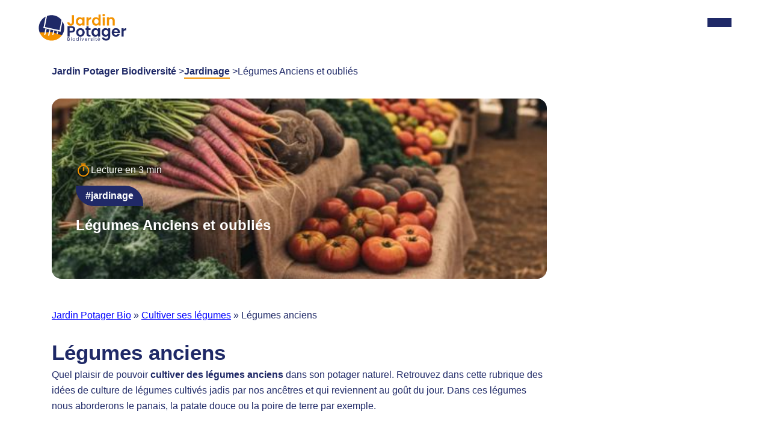

--- FILE ---
content_type: text/html
request_url: https://jardin-potager-bio.fr/legumes-anciens
body_size: 16280
content:
<!DOCTYPE html>
<html lang="fr">

<head>
  <meta charset="utf-8">
  <meta name="viewport" content="width=device-width,initial-scale=1">

  <title>Légumes Anciens et oubliés</title>
  <meta name="description" content="Dossier complet sur la culture des légumes anciens. Retrouvez le yacon, le topinambour et les conseils de culture du panais entre autres légumes d'antan." />
  <meta name="keywords" content="légumes anciens, légumes d'antan, anciens légumes" />
  <meta name="robots" content="index" />

  <link rel="canonical" href="https://jardin-potager-bio.fr/legumes-anciens" />
  <link rel="alternate" href="https://jardin-potager-bio.fr/legumes-anciens" hreflang="fr"/>
  <link rel="alternate" hreflang="x-default" href="https://jardin-potager-bio.fr/legumes-anciens" />
  
  <!-- Open Graph / Facebook -->
  <meta property="og:locale" content="fr_FR" />
  <meta property="og:type" content="article" />
  <meta property="og:title" content="Légumes Anciens et oubliés" />
  <meta property="og:description" content="Dossier complet sur la culture des légumes anciens. Retrouvez le yacon, le topinambour et les conseils de culture du panais entre autres légumes d'antan." />
  <meta property="og:url" content="https://jardin-potager-bio.fr/legumes-anciens" />
  <meta property="og:site_name" content="Jardin Potager Biodiversité" />
  <meta property="og:image" content="https://jardin-potager-bio.fr/potager-bio-photos/legumes-anciens-img1-min.jpg" />
  <meta property="og:image:secure_url" content="https://jardin-potager-bio.fr/potager-bio-photos/legumes-anciens-img1-min.jpg" />
  <meta property="og:image:width" content="520" />

  <!-- Twitter -->
<meta name="twitter:card" content="summary" />
<meta name="twitter:card" content="summary_large_image" />
<meta name="twitter:card" content="app" />
<meta name="twitter:card" content="player" />
<meta name="twitter:title" content="Légumes Anciens et oubliés" />
<meta name="twitter:description" content="Dossier complet sur la culture des légumes anciens. Retrouvez le yacon, le topinambour et les conseils de culture du panais entre autres légumes d'antan." />
<meta name="twitter:image" content="https://jardin-potager-bio.fr/potager-bio-photos/legumes-anciens-img1-min.jpg" />
<meta name="twitter:site" content="@jardinpotagerbio" />
  <!-- CSS principal (tu peux ajouter ?v=20241118 pour gérer le cache) -->
  <link rel="stylesheet" href="/css/styles.css?v=20241119">

  <!-- Police système + épaisseur -->
 

  <!-- Favicon -->
  <link rel="icon" href="/favicon.ico" sizes="96x96" />
  <!--[if IE]><link rel="shortcut icon" type="image/x-icon" href="https://jardin-potager-bio.fr/favicon.ico" /><![endif]-->


<script src="https://analytics.ahrefs.com/analytics.js" data-key="8UItRKHOlEw7TpAk0vYNew" async></script>
 
  
  <!-- Google Tag Manager -->
  <script>
  (function(w,d,s,l,i){w[l]=w[l] = w[l] || [];w[l].push({'gtm.start':
  new Date().getTime(),event:'gtm.js'});var f=d.getElementsByTagName(s)[0],
  j=d.createElement(s),dl=l!='dataLayer'?'&l='+l:'';j.async=true;j.src=
  'https://www.googletagmanager.com/gtm.js?id='+i+dl;f.parentNode.insertBefore(j,f);
  })(window,document,'script','dataLayer','GTM-WMPXPP4D');
  </script>
  <!-- End Google Tag Manager -->

    <!-- Meta Pixel Code -->
  <script>
  !function(f,b,e,v,n,t,s)
  {if(f.fbq)return;n=f.fbq=function(){n.callMethod?
  n.callMethod.apply(n,arguments):n.queue.push(arguments)};
  if(!f._fbq)f._fbq=n;n.push=n;n.loaded=!0;n.version='2.0';
  n.queue=[];t=b.createElement(e);t.async=!0;
  t.src=v;s=b.getElementsByTagName(e)[0];
  s.parentNode.insertBefore(t,s)}(window, document,'script',
  'https://connect.facebook.net/en_US/fbevents.js');
  fbq('init', '161342978026230');
  fbq('track', 'PageView');
  </script>
  <noscript><img height="1" width="1" alt="metapix" style="display:none"
  src="https://www.facebook.com/tr?id=161342978026230&ev=PageView&noscript=1"
  /></noscript>
  <!-- End Meta Pixel Code -->
    
<script>
    (function(w,d,t,r,u)
    {
        var f,n,i;
        w[u]=w[u]||[],f=function()
        {
            var o={ti:"5855930", enableAutoSpaTracking: true};
            o.q=w[u],w[u]=new UET(o),w[u].push("pageLoad")
        },
        n=d.createElement(t),n.src=r,n.async=1,n.onload=n.onreadystatechange=function()
        {
            var s=this.readyState;
            s&&s!=="loaded"&&s!=="complete"||(f(),n.onload=n.onreadystatechange=null)
        },
        i=d.getElementsByTagName(t)[0],i.parentNode.insertBefore(n,i)
    })
    (window,document,"script","//bat.bing.com/bat.js","uetq");
</script>
<!-- You can set default Consent Mode right after the UET tag -->
<script>
   window.uetq = window.uetq || [];
   window.uetq.push('consent', 'default', {
     'ad_storage': 'denied'
   });
</script>
<!-- Implement a cookie banner or another method to collect user consent. When a user grants consent (e.g., selects 'Accept' on your banner), update the consent settings using the command below. -->
<script>
   window.uetq = window.uetq || [];
   window.uetq.push('consent', 'update', {
     'ad_storage': 'granted'
   });
</script>
</head>

<body>
<!-- Google Tag Manager (noscript) -->
<noscript><iframe src="https://www.googletagmanager.com/ns.html?id=GTM-WMPXPP4D"
height="0" width="0" style="display:none;visibility:hidden"></iframe></noscript>
<!-- End Google Tag Manager (noscript) -->
 <div class="jpb-overlay"></div>
 ﻿<style>
/* Bouton très contrasté */
.btn-calc {
  background-color: #8C4A00; /* plus foncé = meilleur contraste */
  color: #FFFFFF !important; /* blanc pur */
  font-weight: 700;
  padding: 8px 14px; /* un peu plus confortable */
  border-radius: 24px;
  display: inline-block;
  text-decoration: none;
  letter-spacing: 0.3px; /* lisibilité renforcée */
}

/* Hover très contrasté */
.btn-calc:hover {
  background-color: #0F1A4A; /* bleu foncé plus lisible */
  color: #FFFFFF !important;
  text-decoration: none;
}

/* Supprimer soulignement pour tous les liens au survol */
a:hover {
  text-decoration: none !important;
}

/* Supprimer les animations/bords de pseudo-éléments */
a::after {
  display: none !important;
}

.btn-calc::after {
  display: none !important;
  content: none !important;
}
.nav-layer__menu {
  background: #f7f9fc;    /* fond très léger */
  padding: 15px 10px;
  border-radius: 12px;
  display: flex;
  flex-wrap: wrap;
  justify-content: center;
  gap: 6px;
}

.nav-layer__menu li a {
  display: block;
  background: #eef2f7;
  border-radius: 6px;
  transition: 0.2s;
}
</style>

<div class="jpb-mobile-menu" data-lenis-prevent="">
  <nav>
    <ul class="first-level-menu">
      <li class="has-layer" aria-expanded="false">
        <a class="is-dropdown" href="#">Trouvez le sujet qui vous intéresse 👇</a>
        <ul class="sub-menu">
          <li><a href='https://jardin-potager-bio.fr/abri'>Abri</a></li><li><a href='https://jardin-potager-bio.fr/ail'>Ail</a></li><li><a href='https://jardin-potager-bio.fr/amenagement-du-jardin'>Amenagement-du-jardin</a></li><li><a href='https://jardin-potager-bio.fr/arrosage'>Arrosage</a></li><li><a href='https://jardin-potager-bio.fr/artichaut'>Artichaut</a></li><li><a href='https://jardin-potager-bio.fr/aubergine'>Aubergine 🍆</a></li><li><a href='https://jardin-potager-bio.fr/automne'>Automne</a></li><li><a href='https://jardin-potager-bio.fr/avocat'>Avocat</a></li><li><a href='https://jardin-potager-bio.fr/basilic'>Basilic</a></li><li><a href='https://jardin-potager-bio.fr/betterave'>Betterave</a></li><li><a href='https://jardin-potager-bio.fr/blette'>Blette</a></li><li><a href='https://jardin-potager-bio.fr/bouture'>Bouture</a></li><li><a href='https://jardin-potager-bio.fr/bricolage'>Bricolage</a></li><li><a href='https://jardin-potager-bio.fr/butternut'>Butternut</a></li><li><a href='https://jardin-potager-bio.fr/cadeau-jardinage'>Cadeau-jardinage</a></li><li><a href='https://jardin-potager-bio.fr/calendrier'>Calendrier</a></li><li><a href='https://jardin-potager-bio.fr/camomille'>Camomille</a></li><li><a href='https://jardin-potager-bio.fr/carotte'>Carotte 🥕</a></li><li><a href='https://jardin-potager-bio.fr/carre-potager'>Carre-potager</a></li><li><a href='https://jardin-potager-bio.fr/cendre'>Cendre</a></li><li><a href='https://jardin-potager-bio.fr/cerise'>Cerise</a></li><li><a href='https://jardin-potager-bio.fr/chou'>Chou</a></li><li><a href='https://jardin-potager-bio.fr/ciboulette'>Ciboulette</a></li><li><a href='https://jardin-potager-bio.fr/citron'>Citron</a></li><li><a href='https://jardin-potager-bio.fr/citrouille'>Citrouille</a></li><li><a href='https://jardin-potager-bio.fr/compost'>Compost</a></li><li><a href='https://jardin-potager-bio.fr/coriandre'>Coriandre</a></li><li><a href='https://jardin-potager-bio.fr/cornichon'>Cornichon</a></li><li><a href='https://jardin-potager-bio.fr/courge'>Courge</a></li><li><a href='https://jardin-potager-bio.fr/courgette'>Courgette</a></li><li><a href='https://jardin-potager-bio.fr/culture'>Culture</a></li><li><a href='https://jardin-potager-bio.fr/doryphore'>Doryphore</a></li><li><a href='https://jardin-potager-bio.fr/echalote'>Echalote</a></li><li><a href='https://jardin-potager-bio.fr/endive'>Endive</a></li><li><a href='https://jardin-potager-bio.fr/engrais'>Engrais</a></li><li><a href='https://jardin-potager-bio.fr/ete'>Ete</a></li><li><a href='https://jardin-potager-bio.fr/faune'>Faune</a></li><li><a href='https://jardin-potager-bio.fr/feves'>Feves</a></li><li><a href='https://jardin-potager-bio.fr/figue'>Figue</a></li><li><a href='https://jardin-potager-bio.fr/flore'>Flore</a></li><li><a href='https://jardin-potager-bio.fr/fraise'>Fraise 🍓</a></li><li><a href='https://jardin-potager-bio.fr/framboise'>Framboise</a></li><li><a href='https://jardin-potager-bio.fr/fumier'>Fumier</a></li><li><a href='https://jardin-potager-bio.fr/greffe'>Greffe</a></li><li><a href='https://jardin-potager-bio.fr/groseille'>Groseille</a></li><li><a href='https://jardin-potager-bio.fr/haricot'>Haricot</a></li><li><a href='https://jardin-potager-bio.fr/hiver'>Hiver</a></li><li><a href='https://jardin-potager-bio.fr/insecte'>Insecte</a></li><li><a href='https://jardin-potager-bio.fr/jardinage'>Jardinage</a></li><li><a href='https://jardin-potager-bio.fr/lavande'>Lavande</a></li><li><a href='https://jardin-potager-bio.fr/liseron'>Liseron</a></li><li><a href='https://jardin-potager-bio.fr/lune'>Lune</a></li><li><a href='https://jardin-potager-bio.fr/melon'>Melon</a></li><li><a href='https://jardin-potager-bio.fr/menthe'>Menthe</a></li><li><a href='https://jardin-potager-bio.fr/navet'>Navet</a></li><li><a href='https://jardin-potager-bio.fr/oignon'>Oignon 🧅</a></li><li><a href='https://jardin-potager-bio.fr/origan'>Origan</a></li><li><a href='https://jardin-potager-bio.fr/outils'>Outils</a></li><li><a href='https://jardin-potager-bio.fr/paillage'>Paillage</a></li><li><a href='https://jardin-potager-bio.fr/panais'>Panais</a></li><li><a href='https://jardin-potager-bio.fr/pasteque'>Pasteque</a></li><li><a href='https://jardin-potager-bio.fr/patate-douce'>Patate-douce</a></li><li><a href='https://jardin-potager-bio.fr/patisson'>Patisson</a></li><li><a href='https://jardin-potager-bio.fr/pergola'>Pergola</a></li><li><a href='https://jardin-potager-bio.fr/permaculture'>Permaculture</a></li><li><a href='https://jardin-potager-bio.fr/persil'>Persil</a></li><li><a href='https://jardin-potager-bio.fr/petits-pois'>Petits-pois</a></li><li><a href='https://jardin-potager-bio.fr/poire'>Poire</a></li><li><a href='https://jardin-potager-bio.fr/poireau'>Poireau</a></li><li><a href='https://jardin-potager-bio.fr/poivron'>Poivron</a></li><li><a href='https://jardin-potager-bio.fr/pomme'>Pomme</a></li><li><a href='https://jardin-potager-bio.fr/pomme-de-terre'>Pomme de terre 🥔</a></li><li><a href='https://jardin-potager-bio.fr/potiron'>Aubergine 🍆</a></li><li><a href='https://jardin-potager-bio.fr/poulailler'>Poulailler</a></li><li><a href='https://jardin-potager-bio.fr/printemps'>Printemps</a></li><li><a href='https://jardin-potager-bio.fr/purin'>Purin</a></li><li><a href='https://jardin-potager-bio.fr/radis'>Radis</a></li><li><a href='https://jardin-potager-bio.fr/raisin'>Raisin</a></li><li><a href='https://jardin-potager-bio.fr/repulsif'>Repulsif</a></li><li><a href='https://jardin-potager-bio.fr/rhubarbe'>Rhubarbe</a></li><li><a href='https://jardin-potager-bio.fr/romarin'>Romarin</a></li><li><a href='https://jardin-potager-bio.fr/rutabaga'>Rutabaga</a></li><li><a href='https://jardin-potager-bio.fr/salade'>Salade 🥬</a></li><li><a href='https://jardin-potager-bio.fr/sauge'>Sauge</a></li><li><a href='https://jardin-potager-bio.fr/semis'>Semis</a></li><li><a href='https://jardin-potager-bio.fr/serre'>Serre</a></li><li><a href='https://jardin-potager-bio.fr/sol'>Sol</a></li><li><a href='https://jardin-potager-bio.fr/taille'>Taille</a></li><li><a href='https://jardin-potager-bio.fr/thym'>Thym</a></li><li><a href='https://jardin-potager-bio.fr/tomate'>Tomate 🍅</a></li><li><a href='https://jardin-potager-bio.fr/topinambour'>Topinambour</a></li><li><a href='https://jardin-potager-bio.fr/traitement'>Traitement</a></li><li><a href='https://jardin-potager-bio.fr/verveine'>Verveine</a></li>        </ul>
      </li>

      <!-- Ces <li> étaient en dehors de tout <ul> avant → maintenant inclus dans first-level-menu -->
      <li><a class="btn-calc" href="https://jardin-potager-bio.fr/calculatrice-du-potager">📈 Testez la calculette du potager</a></li>
      <li><a href="https://jardin-potager-bio.fr/guide-complet-culture-tomates-potager-bio">Guide Culture des Tomates</a></li>
      <li><a href="https://jardin-potager-bio.fr/permaculture">Permaculture</a></li>
      <li><a href="https://jardin-potager-bio.fr/plan-du-site-24">Rechercher</a></li>
      <li><a class="scroll-to-newsletter" href="#newsletter">Newsletter</a></li>
    </ul>
  </nav>
</div>

<header id="masthead" role="banner" class="jpb-navbar">

  <a class="jpb-navbar__logo" href="/" aria-label="Accueil du blog de jardinage">
    <img width="146" height="46" src="img/jardin-potager-bio-logo.svg" alt="Jardin Potager Bio - Logo">
  </a>

  <button class="menu-toggle d-xxl-none" aria-label="Menu">
    <div></div>
    <div></div>
    <div></div>
  </button>

  <nav class="jpb-navbar__nav">
    <ul>
      <li class="has-layer" aria-expanded="false" aria-label="Déplier le menu des catégories">
        <a href="#">Menu 👇</a>
        <div class="nav-layer">
          <div class="container-fluid">
            <div class="row">

<div class="col-lg-6">
  <div class="mb-2 font-bold">Trouvez le sujet qui vous intéresse !</div>
  <ul class="nav-layer__menu" style="list-style:none; padding-left:0;">
                  <li style='display:inline-block; width:83px; margin-bottom:5px;'><a href='https://jardin-potager-bio.fr/abri' style='font-size:13px;'>Abri</a></li><li style='display:inline-block; width:83px; margin-bottom:5px;'><a href='https://jardin-potager-bio.fr/ail' style='font-size:13px;'>Ail</a></li><li style='display:inline-block; width:83px; margin-bottom:5px;'><a href='https://jardin-potager-bio.fr/amenagement-du-jardin' style='font-size:13px;'>Amenagement-du-jardin</a></li><li style='display:inline-block; width:83px; margin-bottom:5px;'><a href='https://jardin-potager-bio.fr/arrosage' style='font-size:13px;'>Arrosage</a></li><li style='display:inline-block; width:83px; margin-bottom:5px;'><a href='https://jardin-potager-bio.fr/artichaut' style='font-size:13px;'>Artichaut</a></li><li style='display:inline-block; width:83px; margin-bottom:5px;'><a href='https://jardin-potager-bio.fr/aubergine' style='font-size:13px;'>Aubergine 🍆</a></li><li style='display:inline-block; width:83px; margin-bottom:5px;'><a href='https://jardin-potager-bio.fr/automne' style='font-size:13px;'>Automne</a></li><li style='display:inline-block; width:83px; margin-bottom:5px;'><a href='https://jardin-potager-bio.fr/avocat' style='font-size:13px;'>Avocat</a></li><li style='display:inline-block; width:83px; margin-bottom:5px;'><a href='https://jardin-potager-bio.fr/basilic' style='font-size:13px;'>Basilic</a></li><li style='display:inline-block; width:83px; margin-bottom:5px;'><a href='https://jardin-potager-bio.fr/betterave' style='font-size:13px;'>Betterave</a></li><li style='display:inline-block; width:83px; margin-bottom:5px;'><a href='https://jardin-potager-bio.fr/blette' style='font-size:13px;'>Blette</a></li><li style='display:inline-block; width:83px; margin-bottom:5px;'><a href='https://jardin-potager-bio.fr/bouture' style='font-size:13px;'>Bouture</a></li><li style='display:inline-block; width:83px; margin-bottom:5px;'><a href='https://jardin-potager-bio.fr/bricolage' style='font-size:13px;'>Bricolage</a></li><li style='display:inline-block; width:83px; margin-bottom:5px;'><a href='https://jardin-potager-bio.fr/butternut' style='font-size:13px;'>Butternut</a></li><li style='display:inline-block; width:83px; margin-bottom:5px;'><a href='https://jardin-potager-bio.fr/cadeau-jardinage' style='font-size:13px;'>Cadeau-jardinage</a></li><li style='display:inline-block; width:83px; margin-bottom:5px;'><a href='https://jardin-potager-bio.fr/calendrier' style='font-size:13px;'>Calendrier</a></li><li style='display:inline-block; width:83px; margin-bottom:5px;'><a href='https://jardin-potager-bio.fr/camomille' style='font-size:13px;'>Camomille</a></li><li style='display:inline-block; width:83px; margin-bottom:5px;'><a href='https://jardin-potager-bio.fr/carotte' style='font-size:13px;'>Carotte 🥕</a></li><li style='display:inline-block; width:83px; margin-bottom:5px;'><a href='https://jardin-potager-bio.fr/carre-potager' style='font-size:13px;'>Carre-potager</a></li><li style='display:inline-block; width:83px; margin-bottom:5px;'><a href='https://jardin-potager-bio.fr/cendre' style='font-size:13px;'>Cendre</a></li><li style='display:inline-block; width:83px; margin-bottom:5px;'><a href='https://jardin-potager-bio.fr/cerise' style='font-size:13px;'>Cerise</a></li><li style='display:inline-block; width:83px; margin-bottom:5px;'><a href='https://jardin-potager-bio.fr/chou' style='font-size:13px;'>Chou</a></li><li style='display:inline-block; width:83px; margin-bottom:5px;'><a href='https://jardin-potager-bio.fr/ciboulette' style='font-size:13px;'>Ciboulette</a></li><li style='display:inline-block; width:83px; margin-bottom:5px;'><a href='https://jardin-potager-bio.fr/citron' style='font-size:13px;'>Citron</a></li><li style='display:inline-block; width:83px; margin-bottom:5px;'><a href='https://jardin-potager-bio.fr/citrouille' style='font-size:13px;'>Citrouille</a></li><li style='display:inline-block; width:83px; margin-bottom:5px;'><a href='https://jardin-potager-bio.fr/compost' style='font-size:13px;'>Compost</a></li><li style='display:inline-block; width:83px; margin-bottom:5px;'><a href='https://jardin-potager-bio.fr/coriandre' style='font-size:13px;'>Coriandre</a></li><li style='display:inline-block; width:83px; margin-bottom:5px;'><a href='https://jardin-potager-bio.fr/cornichon' style='font-size:13px;'>Cornichon</a></li><li style='display:inline-block; width:83px; margin-bottom:5px;'><a href='https://jardin-potager-bio.fr/courge' style='font-size:13px;'>Courge</a></li><li style='display:inline-block; width:83px; margin-bottom:5px;'><a href='https://jardin-potager-bio.fr/courgette' style='font-size:13px;'>Courgette</a></li><li style='display:inline-block; width:83px; margin-bottom:5px;'><a href='https://jardin-potager-bio.fr/culture' style='font-size:13px;'>Culture</a></li><li style='display:inline-block; width:83px; margin-bottom:5px;'><a href='https://jardin-potager-bio.fr/doryphore' style='font-size:13px;'>Doryphore</a></li><li style='display:inline-block; width:83px; margin-bottom:5px;'><a href='https://jardin-potager-bio.fr/echalote' style='font-size:13px;'>Echalote</a></li><li style='display:inline-block; width:83px; margin-bottom:5px;'><a href='https://jardin-potager-bio.fr/endive' style='font-size:13px;'>Endive</a></li><li style='display:inline-block; width:83px; margin-bottom:5px;'><a href='https://jardin-potager-bio.fr/engrais' style='font-size:13px;'>Engrais</a></li><li style='display:inline-block; width:83px; margin-bottom:5px;'><a href='https://jardin-potager-bio.fr/ete' style='font-size:13px;'>Ete</a></li><li style='display:inline-block; width:83px; margin-bottom:5px;'><a href='https://jardin-potager-bio.fr/faune' style='font-size:13px;'>Faune</a></li><li style='display:inline-block; width:83px; margin-bottom:5px;'><a href='https://jardin-potager-bio.fr/feves' style='font-size:13px;'>Feves</a></li><li style='display:inline-block; width:83px; margin-bottom:5px;'><a href='https://jardin-potager-bio.fr/figue' style='font-size:13px;'>Figue</a></li><li style='display:inline-block; width:83px; margin-bottom:5px;'><a href='https://jardin-potager-bio.fr/flore' style='font-size:13px;'>Flore</a></li><li style='display:inline-block; width:83px; margin-bottom:5px;'><a href='https://jardin-potager-bio.fr/fraise' style='font-size:13px;'>Fraise 🍓</a></li><li style='display:inline-block; width:83px; margin-bottom:5px;'><a href='https://jardin-potager-bio.fr/framboise' style='font-size:13px;'>Framboise</a></li><li style='display:inline-block; width:83px; margin-bottom:5px;'><a href='https://jardin-potager-bio.fr/fumier' style='font-size:13px;'>Fumier</a></li><li style='display:inline-block; width:83px; margin-bottom:5px;'><a href='https://jardin-potager-bio.fr/greffe' style='font-size:13px;'>Greffe</a></li><li style='display:inline-block; width:83px; margin-bottom:5px;'><a href='https://jardin-potager-bio.fr/groseille' style='font-size:13px;'>Groseille</a></li><li style='display:inline-block; width:83px; margin-bottom:5px;'><a href='https://jardin-potager-bio.fr/haricot' style='font-size:13px;'>Haricot</a></li><li style='display:inline-block; width:83px; margin-bottom:5px;'><a href='https://jardin-potager-bio.fr/hiver' style='font-size:13px;'>Hiver</a></li><li style='display:inline-block; width:83px; margin-bottom:5px;'><a href='https://jardin-potager-bio.fr/insecte' style='font-size:13px;'>Insecte</a></li><li style='display:inline-block; width:83px; margin-bottom:5px;'><a href='https://jardin-potager-bio.fr/jardinage' style='font-size:13px;'>Jardinage</a></li><li style='display:inline-block; width:83px; margin-bottom:5px;'><a href='https://jardin-potager-bio.fr/lavande' style='font-size:13px;'>Lavande</a></li><li style='display:inline-block; width:83px; margin-bottom:5px;'><a href='https://jardin-potager-bio.fr/liseron' style='font-size:13px;'>Liseron</a></li><li style='display:inline-block; width:83px; margin-bottom:5px;'><a href='https://jardin-potager-bio.fr/lune' style='font-size:13px;'>Lune</a></li><li style='display:inline-block; width:83px; margin-bottom:5px;'><a href='https://jardin-potager-bio.fr/melon' style='font-size:13px;'>Melon</a></li><li style='display:inline-block; width:83px; margin-bottom:5px;'><a href='https://jardin-potager-bio.fr/menthe' style='font-size:13px;'>Menthe</a></li><li style='display:inline-block; width:83px; margin-bottom:5px;'><a href='https://jardin-potager-bio.fr/navet' style='font-size:13px;'>Navet</a></li><li style='display:inline-block; width:83px; margin-bottom:5px;'><a href='https://jardin-potager-bio.fr/oignon' style='font-size:13px;'>Oignon 🧅</a></li><li style='display:inline-block; width:83px; margin-bottom:5px;'><a href='https://jardin-potager-bio.fr/origan' style='font-size:13px;'>Origan</a></li><li style='display:inline-block; width:83px; margin-bottom:5px;'><a href='https://jardin-potager-bio.fr/outils' style='font-size:13px;'>Outils</a></li><li style='display:inline-block; width:83px; margin-bottom:5px;'><a href='https://jardin-potager-bio.fr/paillage' style='font-size:13px;'>Paillage</a></li><li style='display:inline-block; width:83px; margin-bottom:5px;'><a href='https://jardin-potager-bio.fr/panais' style='font-size:13px;'>Panais</a></li><li style='display:inline-block; width:83px; margin-bottom:5px;'><a href='https://jardin-potager-bio.fr/pasteque' style='font-size:13px;'>Pasteque</a></li><li style='display:inline-block; width:83px; margin-bottom:5px;'><a href='https://jardin-potager-bio.fr/patate-douce' style='font-size:13px;'>Patate-douce</a></li><li style='display:inline-block; width:83px; margin-bottom:5px;'><a href='https://jardin-potager-bio.fr/patisson' style='font-size:13px;'>Patisson</a></li><li style='display:inline-block; width:83px; margin-bottom:5px;'><a href='https://jardin-potager-bio.fr/pergola' style='font-size:13px;'>Pergola</a></li><li style='display:inline-block; width:83px; margin-bottom:5px;'><a href='https://jardin-potager-bio.fr/permaculture' style='font-size:13px;'>Permaculture</a></li><li style='display:inline-block; width:83px; margin-bottom:5px;'><a href='https://jardin-potager-bio.fr/persil' style='font-size:13px;'>Persil</a></li><li style='display:inline-block; width:83px; margin-bottom:5px;'><a href='https://jardin-potager-bio.fr/petits-pois' style='font-size:13px;'>Petits-pois</a></li><li style='display:inline-block; width:83px; margin-bottom:5px;'><a href='https://jardin-potager-bio.fr/poire' style='font-size:13px;'>Poire</a></li><li style='display:inline-block; width:83px; margin-bottom:5px;'><a href='https://jardin-potager-bio.fr/poireau' style='font-size:13px;'>Poireau</a></li><li style='display:inline-block; width:83px; margin-bottom:5px;'><a href='https://jardin-potager-bio.fr/poivron' style='font-size:13px;'>Poivron</a></li><li style='display:inline-block; width:83px; margin-bottom:5px;'><a href='https://jardin-potager-bio.fr/pomme' style='font-size:13px;'>Pomme</a></li><li style='display:inline-block; width:83px; margin-bottom:5px;'><a href='https://jardin-potager-bio.fr/pomme-de-terre' style='font-size:13px;'>Pomme de terre 🥔</a></li><li style='display:inline-block; width:83px; margin-bottom:5px;'><a href='https://jardin-potager-bio.fr/potiron' style='font-size:13px;'>Potiron 🎃</a></li><li style='display:inline-block; width:83px; margin-bottom:5px;'><a href='https://jardin-potager-bio.fr/poulailler' style='font-size:13px;'>Poulailler</a></li><li style='display:inline-block; width:83px; margin-bottom:5px;'><a href='https://jardin-potager-bio.fr/printemps' style='font-size:13px;'>Printemps</a></li><li style='display:inline-block; width:83px; margin-bottom:5px;'><a href='https://jardin-potager-bio.fr/purin' style='font-size:13px;'>Purin</a></li><li style='display:inline-block; width:83px; margin-bottom:5px;'><a href='https://jardin-potager-bio.fr/radis' style='font-size:13px;'>Radis</a></li><li style='display:inline-block; width:83px; margin-bottom:5px;'><a href='https://jardin-potager-bio.fr/raisin' style='font-size:13px;'>Raisin</a></li><li style='display:inline-block; width:83px; margin-bottom:5px;'><a href='https://jardin-potager-bio.fr/repulsif' style='font-size:13px;'>Repulsif</a></li><li style='display:inline-block; width:83px; margin-bottom:5px;'><a href='https://jardin-potager-bio.fr/rhubarbe' style='font-size:13px;'>Rhubarbe</a></li><li style='display:inline-block; width:83px; margin-bottom:5px;'><a href='https://jardin-potager-bio.fr/romarin' style='font-size:13px;'>Romarin</a></li><li style='display:inline-block; width:83px; margin-bottom:5px;'><a href='https://jardin-potager-bio.fr/rutabaga' style='font-size:13px;'>Rutabaga</a></li><li style='display:inline-block; width:83px; margin-bottom:5px;'><a href='https://jardin-potager-bio.fr/salade' style='font-size:13px;'>Salade 🥬</a></li><li style='display:inline-block; width:83px; margin-bottom:5px;'><a href='https://jardin-potager-bio.fr/sauge' style='font-size:13px;'>Sauge</a></li><li style='display:inline-block; width:83px; margin-bottom:5px;'><a href='https://jardin-potager-bio.fr/semis' style='font-size:13px;'>Semis</a></li><li style='display:inline-block; width:83px; margin-bottom:5px;'><a href='https://jardin-potager-bio.fr/serre' style='font-size:13px;'>Serre</a></li><li style='display:inline-block; width:83px; margin-bottom:5px;'><a href='https://jardin-potager-bio.fr/sol' style='font-size:13px;'>Sol</a></li><li style='display:inline-block; width:83px; margin-bottom:5px;'><a href='https://jardin-potager-bio.fr/taille' style='font-size:13px;'>Taille</a></li><li style='display:inline-block; width:83px; margin-bottom:5px;'><a href='https://jardin-potager-bio.fr/thym' style='font-size:13px;'>Thym</a></li><li style='display:inline-block; width:83px; margin-bottom:5px;'><a href='https://jardin-potager-bio.fr/tomate' style='font-size:13px;'>Tomate 🍅</a></li><li style='display:inline-block; width:83px; margin-bottom:5px;'><a href='https://jardin-potager-bio.fr/topinambour' style='font-size:13px;'>Topinambour</a></li><li style='display:inline-block; width:83px; margin-bottom:5px;'><a href='https://jardin-potager-bio.fr/traitement' style='font-size:13px;'>Traitement</a></li><li style='display:inline-block; width:83px; margin-bottom:5px;'><a href='https://jardin-potager-bio.fr/verveine' style='font-size:13px;'>Verveine</a></li>                </ul>
              </div>
            </div>
          </div>
          <ul class="sub-menu">
          </ul>
        </div>
      </li>

      <li><a class="btn-calc" href="https://jardin-potager-bio.fr/calculatrice-du-potager">📈 Testez la calculette du potager</a></li>
      <li><a href="https://jardin-potager-bio.fr/guide-complet-culture-tomates-potager-bio">Guide Culture des Tomates</a></li>
      <li><a href="https://jardin-potager-bio.fr/permaculture">Permaculture</a></li>
      <li><a href="https://jardin-potager-bio.fr/plan-du-site-24">Rechercher</a></li>
      <li><a class="btn-primary" href="#newsletter">Inscription</a></li>
    </ul>
  </nav>

</header><main role="main">
  <section class="jpb-single-post pt-5 pb-2">
    <div class="container">
      <div class="row mb-2">
        <div class="col">
<script type="application/ld+json">
    {
      "@context": "https://schema.org",
      "@type": "BreadcrumbList",
      "itemListElement": [{
        "@type": "ListItem",
        "position": 1,
        "name": "Jardin Potager Biodiversité",
        "item": "https://jardin-potager-bio.fr"
      },{
        "@type": "ListItem",
        "position": 2,
        "name": "Jardinage",
        "item": "https://jardin-potager-bio.fr/Jardinage"
    },{
        "@type": "ListItem",
        "position": 3,
        "name": "Légumes Anciens et oubliés"
      }]
    }
    </script>

	
          <nav class="jpb-breadcrumb" aria-label="Fil d'ariane">
            <ul class="jpb-breadcrumb__menu">
              <li>
                <a href="https://jardin-potager-bio.fr">Jardin Potager Biodiversité</a> 
              </li>
              <li>
                <a href="/jardinage" style="color:#1E2A67;font-weight:600;border-bottom:2px solid #F39200;padding-bottom:2px;">Jardinage</a>
              </li>
              <li>
                <span class="current" >Légumes Anciens et oubliés</span>
              </li>
            </ul>
          </nav>

        </div>
      </div>
      <div class="row">
        <div class="col-xl-9 pe-xxl-3 mb-4 mb-lg-0">
         
   

 
  
          <section class="jpb-single-post__intro mb-2">
            <div class="jpb-single-post__hero position-relative mb-3 text-white">

<picture class="d-block position-relative">
  <img
    src="https://jardin-potager-bio.fr/potager-bio-photos/legumes-anciens-img1-min.jpg"
    alt="legumes-anciens"
    loading="eager"
    fetchpriority="high"
    decoding="async"
    width="800"
    height="533"
  >
</picture> <div class="position-absolute">
                <div class="jpb-post-details">
                  <div>
  					                 

				 </div>
                  <div>
                    <svg width="25" height="24" viewBox="0 0 25 24" fill="none" xmlns="http://www.w3.org/2000/svg"><path d="M12.6963 8V13M21.4463 13.25C21.4463 18.08 17.5263 22 12.6963 22C7.86629 22 3.94629 18.08 3.94629 13.25C3.94629 8.42 7.86629 4.5 12.6963 4.5C17.5263 4.5 21.4463 8.42 21.4463 13.25Z" stroke="#F39200" stroke-width="2" stroke-linecap="round" stroke-linejoin="round"/><path d="M9.69629 2H15.6963" stroke="#F39200" stroke-width="2" stroke-miterlimit="10" stroke-linecap="round" stroke-linejoin="round"/></svg>
                    <span><span class="d-none d-lg-inline-block">Lecture en</span> 3 min</span>
                  </div>
				  					<br /><br />
                </div>
                <div class="jpb-tag">#jardinage</div>
                <span class="mb-1" style="display: block;font-size: 1.5rem;font-weight: 800;line-height: 1.3;">Légumes Anciens et oubliés</span><br />
 
              </div><figcaption class="font-bold text-center text-xl-end" style="color: #1F2967;"><small></small></figcaption>

            </div>
    			<p id="breadcrumbs">
<span xmlns:v="http://rdf.data-vocabulary.org/#">
<span typeof="v:Breadcrumb">
<a href="https://jardin-potager-bio.fr/" rel="v:url follow" property="v:title" data-wpel-link="internal" target="_self">Jardin Potager Bio</a> 
» 
<span rel="v:child" typeof="v:Breadcrumb"><a href="/cultiver-ses-legumes" rel="v:url follow" property="v:title" data-wpel-link="internal" target="_self">Cultiver ses légumes</a> 
» 
<span rel="v:child" typeof="v:Breadcrumb">Légumes anciens

</span></span></span></span></p>


<h1>Légumes anciens</h1>
<p>
Quel plaisir de pouvoir <strong>cultiver des légumes anciens</strong> dans son potager naturel. Retrouvez dans cette rubrique des idées de culture de légumes cultivés jadis par nos ancêtres et qui reviennent au goût du jour. Dans ces légumes nous aborderons le panais, la patate douce ou la poire de terre par exemple.
<br /><br />
Liste des articles sur <strong>les légumes anciens</strong>
</p>			
		
          </section>

          <section class="jpb-single-post__featured jpb-posts mt-4">
            <div class="row">
              <div class="col-lg-6 mb-2">

                <article class="jpb-post">
                  <a class="text-white" href="https://jardin-potager-bio.fr/choucal">
                    <picture>
                      <img src="https://jardin-potager-bio.fr/potager-bio-photos/choucal-img1-min.jpg" alt="Cultivez le choukal dans votre potager">
                      <div>
                        <div class="jpb-tag">#cultiver-ses-legumes</div>
                        <div class="jpb-post-details">
                          <div>
                            <svg width="25" height="24" viewBox="0 0 25 24" fill="none" xmlns="http://www.w3.org/2000/svg"><path d="M14.4262 3.51001L16.1862 7.03001C16.4262 7.52002 17.0662 7.99001 17.6062 8.08001L20.7962 8.61001C22.8362 8.95001 23.3162 10.43 21.8462 11.89L19.3662 14.37C18.9462 14.79 18.7162 15.6 18.8462 16.18L19.5562 19.25C20.1162 21.68 18.8262 22.62 16.6762 21.35L13.6862 19.58C13.1462 19.26 12.2562 19.26 11.7062 19.58L8.7162 21.35C6.5762 22.62 5.2762 21.67 5.8362 19.25L6.5462 16.18C6.6762 15.6 6.4462 14.79 6.0262 14.37L3.5462 11.89C2.0862 10.43 2.5562 8.95001 4.5962 8.61001L7.7862 8.08001C8.3162 7.99001 8.9562 7.52002 9.1962 7.03001L10.9562 3.51001C11.9162 1.60001 13.4762 1.60001 14.4262 3.51001Z" stroke="#F39200" stroke-width="2" stroke-linecap="round" stroke-linejoin="round"/></svg>
                            <span>4.2/5</span>
                          </div>
                          <div>
                            <svg width="25" height="24" viewBox="0 0 25 24" fill="none" xmlns="http://www.w3.org/2000/svg"><path d="M12.6963 8V13M21.4463 13.25C21.4463 18.08 17.5263 22 12.6963 22C7.86629 22 3.94629 18.08 3.94629 13.25C3.94629 8.42 7.86629 4.5 12.6963 4.5C17.5263 4.5 21.4463 8.42 21.4463 13.25Z" stroke="#F39200" stroke-width="2" stroke-linecap="round" stroke-linejoin="round"/><path d="M9.69629 2H15.6963" stroke="#F39200" stroke-width="2" stroke-miterlimit="10" stroke-linecap="round" stroke-linejoin="round"/></svg>
                            <span>3 minutes</span>
                          </div>
                        </div>
                      </div>
                    </picture> 
                    <span style="margin: 0;padding: 1rem 1.5rem;color: #1F2967;display: block;margin-bottom: 1rem;font-size: 1.625rem;font-weight: 800;line-height: 1.4;">Cultivez le choukal dans votre potager</span>
                  </a>
                </article>
                
              </div>
			               <div class="col-lg-6 mb-2">

                <article class="jpb-post">
                  <a class="text-white" href="https://jardin-potager-bio.fr/culture-des-brocolis">
                    <picture>
                      <img src="https://jardin-potager-bio.fr/potager-bio-photos/culture-des-brocolis-img1-min.jpg" alt="Culture des brocolis">
                      <div>
                        <div class="jpb-tag">#cultiver-ses-legumes</div>
                        <div class="jpb-post-details">
                          <div>
                            <svg width="25" height="24" viewBox="0 0 25 24" fill="none" xmlns="http://www.w3.org/2000/svg"><path d="M14.4262 3.51001L16.1862 7.03001C16.4262 7.52002 17.0662 7.99001 17.6062 8.08001L20.7962 8.61001C22.8362 8.95001 23.3162 10.43 21.8462 11.89L19.3662 14.37C18.9462 14.79 18.7162 15.6 18.8462 16.18L19.5562 19.25C20.1162 21.68 18.8262 22.62 16.6762 21.35L13.6862 19.58C13.1462 19.26 12.2562 19.26 11.7062 19.58L8.7162 21.35C6.5762 22.62 5.2762 21.67 5.8362 19.25L6.5462 16.18C6.6762 15.6 6.4462 14.79 6.0262 14.37L3.5462 11.89C2.0862 10.43 2.5562 8.95001 4.5962 8.61001L7.7862 8.08001C8.3162 7.99001 8.9562 7.52002 9.1962 7.03001L10.9562 3.51001C11.9162 1.60001 13.4762 1.60001 14.4262 3.51001Z" stroke="#F39200" stroke-width="2" stroke-linecap="round" stroke-linejoin="round"/></svg>
                            <span>5/5</span>
                          </div>
                          <div>
                            <svg width="25" height="24" viewBox="0 0 25 24" fill="none" xmlns="http://www.w3.org/2000/svg"><path d="M12.6963 8V13M21.4463 13.25C21.4463 18.08 17.5263 22 12.6963 22C7.86629 22 3.94629 18.08 3.94629 13.25C3.94629 8.42 7.86629 4.5 12.6963 4.5C17.5263 4.5 21.4463 8.42 21.4463 13.25Z" stroke="#F39200" stroke-width="2" stroke-linecap="round" stroke-linejoin="round"/><path d="M9.69629 2H15.6963" stroke="#F39200" stroke-width="2" stroke-miterlimit="10" stroke-linecap="round" stroke-linejoin="round"/></svg>
                            <span>3 minutes</span>
                          </div>
                        </div>
                      </div>
                    </picture> 
                    <span style="margin: 0;padding: 1rem 1.5rem;color: #1F2967;display: block;margin-bottom: 1rem;font-size: 1.625rem;font-weight: 800;line-height: 1.4;">Culture des brocolis</span>
                  </a>
                </article>
                
              </div>
			        
            </div>
          </section>



          <h2>Les sujets du moment au potager</h2>
    <ul>      
          <li><a href="https://jardin-potager-bio.fr/combien-pese-un-poireau">Combien pèse un poireau ?</a></li>
<li><a href="https://jardin-potager-bio.fr/combien-pese-une-pomme-de-terre">Combien pèse une pomme de terre ? </a></li>
<li><a href="https://jardin-potager-bio.fr/graines-tomates-pascal-poot-qui-poussent-sans-eau">Les graines survitaminées de Pascal Poot, qui poussent sans eau</a></li>
<li><a href="https://jardin-potager-bio.fr/combien-pese-une-carotte">Combien pèse une carotte ? </a></li>
<li><a href="https://jardin-potager-bio.fr/combien-pese-une-pomme">Combien pèse une pomme ? </a></li>
<li><a href="https://jardin-potager-bio.fr/agrumes-compost">Compostage des agrumes : est-ce possible ?</a></li>
<li><a href="https://jardin-potager-bio.fr/combien-pese-une-tomate">Combien pèse une tomate ?</a></li>
<li><a href="https://jardin-potager-bio.fr/fleur-de-soufre">La fleur de soufre : emploi, dosage et utilisation</a></li>
<li><a href="https://jardin-potager-bio.fr/planter-des-pommes-de-terre-de-consommation-germees">Peut-on planter des pommes de terre germées ?</a></li>
<li><a href="https://jardin-potager-bio.fr/purin-peau-de-banane-engrais-naturel">Purin de peaux de banane : recette, dilution, usages et précautions (guide)</a></li>
</ul>
              <br /><br />
              
          <h2>Les derniers articles de jardinage</h2>
    <ul>      
          <li><a href="https://jardin-potager-bio.fr/calendrier-des-semis-2026-dans-les-bouches-du-rhone-13">Calendrier des semis 2026 Bouches-du-Rhône (13)</a></li>
<li><a href="https://jardin-potager-bio.fr/semis-en-spirale-la-methode-gain-de-place-pour-reussir-ses-semis-en-interieur">Semis en spirale pour gagner de la place en intérieur</a></li>
<li><a href="https://jardin-potager-bio.fr/calendrier-des-semis-2026-en-ille-et-vilaine-35">Calendrier des semis 2026 en Ille-et-Vilaine (35)</a></li>
<li><a href="https://jardin-potager-bio.fr/calendrier-des-semis-2026-dans-le-rhone-69">Calendrier des semis 2026 dans le Rhône (69)</a></li>
<li><a href="https://jardin-potager-bio.fr/calendrier-des-semis-2026-dans-l-herault-34">Calendrier des semis 2026 dans l’Hérault (34)</a></li>
<li><a href="https://jardin-potager-bio.fr/calendrier-des-semis-2026-en-gironde-33">Calendrier des semis 2026 en Gironde (33)</a></li>
<li><a href="https://jardin-potager-bio.fr/calendrier-des-semis-2026-dans-le-nord-59">Calendrier des semis 2026 dans le Nord (59)</a></li>
<li><a href="https://jardin-potager-bio.fr/ce-materiau-que-beaucoup-ont-deja-chez-eux-et-qui-remplace-avantageusement-le-paillage-achete">Ce matériau que beaucoup ont déjà chez eux... et qui remplace avantageusement le paillage acheté</a></li>
<li><a href="https://jardin-potager-bio.fr/combien-rapporte-un-potager">Combien rapporte vraiment un potager</a></li>
<li><a href="https://jardin-potager-bio.fr/comparer-ses-recoltes-d-une-annee-sur-l-autre">Comparer ses récoltes d’une année sur l’autre : améliorer son potager durablement</a></li>
</ul>
              <br /><br />
  
<h2 id="commentaires" class="mb-3">La parole aux jardiniers 🌱</h2>
<p>Posez vos questions sur le potager, partagez votre expérience et consultez les réponses des autres jardiniers pour avancer ensemble.</p><style>
  .c-wrap{max-width:760px;margin:28px auto;padding:0 14px;font-family:system-ui,-apple-system,Segoe UI,Roboto,Arial,sans-serif}
  .c-title{font-size:22px;margin:0 0 12px}
  .c-box{background:#fff;border:1px solid #e9e9e9;border-radius:14px;padding:16px;box-shadow:0 1px 6px rgba(0,0,0,.04)}
  .c-note{margin:0 0 14px;padding:10px 12px;border-radius:12px;background:#f3fbf4;border:1px solid #ccebd0;color:#1c6b2a;font-size:14px}
  .c-list{display:flex;flex-direction:column;gap:12px;margin:14px 0 0}
  .c-item{border:1px solid #eee;border-radius:14px;padding:12px 14px;background:#fafafa}
  .c-head{display:flex;gap:10px;align-items:baseline;flex-wrap:wrap;margin-bottom:8px}
  .c-name{font-weight:700}
  .c-date{font-size:12px;opacity:.7}
  .c-site a{font-size:12px;opacity:.85;text-decoration:none}
  .c-site a:hover{text-decoration:underline}
  .c-text{white-space:pre-wrap;line-height:1.45;margin:0}
  .c-form{margin-top:18px;display:grid;gap:10px}
  .c-row{display:grid;grid-template-columns:1fr 1fr;gap:10px}
  @media (max-width:640px){.c-row{grid-template-columns:1fr}}
  label{font-size:13px;opacity:.8}
  input, textarea{
    width:100%;padding:10px 12px;border:1px solid #e3e3e3;border-radius:12px;
    font-size:14px;outline:none;background:#fff
  }
  input:focus, textarea:focus{border-color:#b7ddb9;box-shadow:0 0 0 3px rgba(76,175,80,.15)}
  textarea{min-height:120px;resize:vertical}
  .c-actions{display:flex;gap:10px;align-items:center;justify-content:flex-start;margin-top:4px}
  .c-btn{
    border:0;border-radius:12px;padding:10px 14px;font-weight:700;cursor:pointer;
    background:#2e7d32;color:#fff
  }
  .c-btn:hover{filter:brightness(.95)}
  .c-hint{font-size:12px;opacity:.7;margin:0}
  /* Honeypot (anti-spam) */
  .hp{position:absolute;left:-9999px;top:auto;width:1px;height:1px;overflow:hidden}
  .badge-calculette {
  background:#F2F7F3;
  border-left:4px solid #4CAF50;
  padding:10px 14px;
  margin:16px 0 24px;
  font-size:14px;
  color:#2F3E35;
}
</style>
 <form class="c-form" method="post" action="comment_post.php" autocomplete="on">
        <input type="hidden" name="id_article" value="0">

        <!-- Honeypot (si rempli => bot) -->
        <div class="hp">
          <label>Ne pas remplir ce champ</label>
          <input type="text" name="company" value="">
        </div>

        <div class="c-row">
          <div>
            <label for="prenom">Prénom *</label>
            <input id="prenom" name="prenom" type="text" maxlength="80" required>
          </div>
          <div>
            <label for="email">Email (non affiché) *</label>
            <input id="email" name="email" type="email" maxlength="120" required>
             <input id="idarticle" name="idarticle" type="hidden" value="229" maxlength="120" >
          </div>
        </div>

        <div>
          <label for="texte">Commentaire *</label>
          <textarea id="texte" name="texte" maxlength="2000" required></textarea>
          <p class="c-hint">Votre commentaire passe en validation avant publication.</p>
        </div>

        <div class="c-actions">
          <button class="c-btn" type="submit">Envoyez votre commentaire</button>
        </div>
      </form>
      <br /><br />

          </section>

        </div>
        <div class="col-xl-3 jpb-sidebar">

<div class="badge-calculette-sidebar">
  📊 Données issues de la Calculette du Jardinier<br>
  🌱 Observations consolidées depuis 2017
</div>

<style>
.badge-calculette-sidebar {
  display:block;
  margin:10px 0 14px 0;
  padding:8px 10px;
  font-size:12.5px;
  line-height:1.4;
  color:#1E2A67;
  background:#FFF3E7;
  border-radius:10px;
  text-align:center;
  font-weight:500;
}
</style>
<br />
 
        <p align="center"><a href="calendrier-des-semis-2026-par-departement">
 <img
        src="/banniere-calendrier.jpg"
        alt="Calendrier de semis par département"
        width="250"
        height="250"
        style="max-width:100%; height:auto;"
        loading="lazy"
        decoding="async">
 </a>
 </p>
         <p align="center"><a href="calculatrice-du-potager">
 <img
        src="/banniere-calculette.jpg"
        alt="Calendrier de semis par département"
        width="250"
        height="250"
        style="max-width:100%; height:auto;"
        loading="lazy"
        decoding="async">
 </a>
 </p>
 <p align="center"><a href="https://www.youtube.com/channel/UCp9msKpVJ-SaI0uT5DdDRPA/?sub_confirmation=1" rel="nofollow" target="_blank">
 <img
        src="/frame-30-300.webp"
        alt="Gilles - Jardin Potager Biodiversité"
        width="300"
        height="300"
        style="max-width:100%; height:auto;"
        loading="lazy"
        decoding="async">
 </a>
 </p>       
                 <section class="jpb-featured-posts">
                             <span class="h5 text-center mb-0" style="font-size: 1rem;font-weight: 700;line-height: 1.75;">Les articles #cultiver-ses-legumes</span>
            <article class="w-100">
              <a class="text-white" href="https://jardin-potager-bio.fr/semer-planter-haricots-verts">
                <picture><img src="https://jardin-potager-bio.fr/potager-bio-photos/semer-planter-haricots-verts-img1-min.jpg" alt="Blog Jardin : Comment semer des haricots verts ?"></picture>
                <div>
                  <span class="h5 m-0" style="font-size: 1rem;font-weight: 700;line-height: 1.75;">Comment semer des haricots verts ?</span>  
				
                </div>
              </a>
            </article>
            <article class="w-100">
              <a class="text-white" href="https://jardin-potager-bio.fr/planter-artichaut">
                <picture><img src="https://jardin-potager-bio.fr/potager-bio-photos/planter-artichaut-img1-min.jpg" alt="Blog Jardin : Planter l'artichaut, conseils de culture"></picture>
                <div>
                  <span class="h5 m-0" style="font-size: 1rem;font-weight: 700;line-height: 1.75;">Planter l'artichaut, conseils de culture</span>  
				
                </div>
              </a>
            </article>
            <article class="w-100">
              <a class="text-white" href="https://jardin-potager-bio.fr/multiplier-les-patates-douces">
                <picture><img src="https://jardin-potager-bio.fr/potager-bio-photos/multiplier-les-patates-douces-img1-min.jpg" alt="Blog Jardin : Multiplier les Patates Douces"></picture>
                <div>
                  <span class="h5 m-0" style="font-size: 1rem;font-weight: 700;line-height: 1.75;">Multiplier les Patates Douces</span>  
				
                </div>
              </a>
            </article>
          
            <a data-pin-do="embedPin" data-pin-lang="fr" href="https://www.pinterest.com/pin//" rel="nofollow" title="épingle pinterest jardinage"></a>
<script async defer data-cmp-src="//assets.pinterest.com/js/pinit.js"></script>            
            
           <span class="h5 text-center mb-0" style="font-size: 1rem;font-weight: 700;line-height: 1.75;">D'autres sujets #</span>
            <article class="w-100">
              <a class="text-white" href="https://jardin-potager-bio.fr/actus-jardinage">
<picture>
  <img
    src="https://jardin-potager-bio.fr/potager-bio-photos/sansimagenb-img1-min.jpg"
    alt="Blog Jardinage : Actus de Jardinage naturel"
    loading="lazy"
    decoding="async"
    width="800"
    height="533"
  >
</picture> <div>
                  <span class="h5 m-0" style="font-size: 1rem;font-weight: 700;line-height: 1.75;">Actus de Jardinage naturel</span>  
				
                </div>
              </a>
 </article>
            <article class="w-100">
              <a class="text-white" href="https://jardin-potager-bio.fr/espace-presse">
<picture>
  <img
    src="https://jardin-potager-bio.fr/potager-bio-photos/espace-presse-img1-min.jpg"
    alt="Blog Jardinage : Espace Presse Jardin Potager Bio"
    loading="lazy"
    decoding="async"
    width="800"
    height="533"
  >
</picture> <div>
                  <span class="h5 m-0" style="font-size: 1rem;font-weight: 700;line-height: 1.75;">Espace Presse Jardin Potager Bio</span>  
				
                </div>
              </a>
 </article>
            <article class="w-100">
              <a class="text-white" href="https://jardin-potager-bio.fr/box-de-jardinage">
<picture>
  <img
    src="https://jardin-potager-bio.fr/potager-bio-photos/sansimagenb-img1-min.jpg"
    alt="Blog Jardinage : Box de jardinage, avis et tests"
    loading="lazy"
    decoding="async"
    width="800"
    height="533"
  >
</picture> <div>
                  <span class="h5 m-0" style="font-size: 1rem;font-weight: 700;line-height: 1.75;">Box de jardinage, avis et tests</span>  
				
                </div>
              </a>
 </article>
            <article class="w-100">
              <a class="text-white" href="https://jardin-potager-bio.fr/tableau-excel-potager">
<picture>
  <img
    src="https://jardin-potager-bio.fr/potager-bio-photos/tableau-excel-potager-img1-min.jpg"
    alt="Blog Jardinage : Tableau excel au potager"
    loading="lazy"
    decoding="async"
    width="800"
    height="533"
  >
</picture> <div>
                  <span class="h5 m-0" style="font-size: 1rem;font-weight: 700;line-height: 1.75;">Tableau excel au potager</span>  
				
                </div>
              </a>
 </article>
            <article class="w-100">
              <a class="text-white" href="https://jardin-potager-bio.fr/les-alternatives-santes-dans-son-jardin">
<picture>
  <img
    src="https://jardin-potager-bio.fr/potager-bio-photos/les-alternatives-santes-dans-son-jardin-img1-min.jpg"
    alt="Blog Jardinage : Les alternatives santé au jardin"
    loading="lazy"
    decoding="async"
    width="800"
    height="533"
  >
</picture> <div>
                  <span class="h5 m-0" style="font-size: 1rem;font-weight: 700;line-height: 1.75;">Les alternatives santé au jardin</span>  
				
                </div>
              </a>
 </article>
               
              <a class="btn-primary" href="https://jardin-potager-bio.fr/">Voir tous les articles</a>
                                
          </section>


        </div>
      </div>
    </div>


      
  </section>
  <section class="jpb-faq bg-blue text-white py-5">
  
    <div class="container">
      <div class="row mb-4">
        <div class="col">
  
          <h2 class="mb-0">Questions / Réponses sur Légumes Anciens et oubliés</h2>
          </div>
      </div>
      <div class="row justify-content-center">
        <div class="col-lg-10">
  
          <div class="accordion-container">
                  </div>
  
        </div>
      </div>
    </div>
  	  
<br />
<br />
<p align="center">
Evaluation de cet article par les lecteurs<br />

 <svg width="100" height="20" viewBox="0 0 100 20" aria-hidden="true" class="stars">
    <g transform="translate(0,0)"><path d="M10 1.5l2.47 5.01 5.53.8-4 3.9.94 5.49L10 14.9 5.06 16.7l.94-5.49-4-3.9 5.53-.8z" fill="#d9d9d9"/></g><g transform="translate(20,0)"><path d="M10 1.5l2.47 5.01 5.53.8-4 3.9.94 5.49L10 14.9 5.06 16.7l.94-5.49-4-3.9 5.53-.8z" fill="#d9d9d9"/></g><g transform="translate(40,0)"><path d="M10 1.5l2.47 5.01 5.53.8-4 3.9.94 5.49L10 14.9 5.06 16.7l.94-5.49-4-3.9 5.53-.8z" fill="#d9d9d9"/></g><g transform="translate(60,0)"><path d="M10 1.5l2.47 5.01 5.53.8-4 3.9.94 5.49L10 14.9 5.06 16.7l.94-5.49-4-3.9 5.53-.8z" fill="#d9d9d9"/></g><g transform="translate(80,0)"><path d="M10 1.5l2.47 5.01 5.53.8-4 3.9.94 5.49L10 14.9 5.06 16.7l.94-5.49-4-3.9 5.53-.8z" fill="#d9d9d9"/></g>  </svg>


<style>
.rating{display:inline-flex;align-items:center;gap:.3rem;font-size:.9rem;line-height:1}
.stars{height:1rem;width:auto;vertical-align:middle}
.rating-text{color:#444;font-weight:500}
</style>
</p>
  </section>

</main>


   ﻿ <footer role="contentinfo">
    <div class="footer__newsletter text-center text-lg-start" id="newsletter">
      <div class="container">
        <div class="row align-items-center">
          <div class="col-lg-6 mb-3 mb-lg-0">

            <h2>Demandez votre accès pour essayer la Calculette !</h2>
            <p class="font-bold">Envoyez moi votre e-mail</p>
            <p class="font-bold">Obtenez la calculatrice du jardinier gratuitement à l'essai !</p>
            <p class="font-bold">Déjà 17000 membres au groupe Facebook ! Ne jardinez plus seul !</p>

          </div>
          <div class="col-lg-6">

   <div class="form-group" style="display: flex; flex-wrap: wrap; gap: 10px;">
  <input type="text" class="form-control mb-2 mb-lg-0 text-center text-lg-start" disabled
         placeholder="Envoyez votre demande à gilles@jardin-potager-bio.fr">

  <a href="https://jardin-potager-bio.fr/calculatrice-du-potager" class="btn-primary" style="padding: 8px 16px; text-decoration: none; color: white; display: inline-block;">
    📩 Envoyer la demande à Gilles (réponse rapide !)
  </a>
</div>

          </div>
        </div>
      </div>
    </div>
    <div class="footer__content">
    <a href="https://jardin-potager-bio.fr" aria-label="Accueil du blog de jardinage"><img class="mx-auto" width="108" height="113" src="img/jardin-potager-bio-logotype.svg" alt="Jardin Potager Bio - Logo Rond"></a>
      <nav class="footer__menu" role="navigation" aria-label="Menu du footer">
        <ul class="m-0">
        <li><a href="https://jardin-potager-bio.fr/calculatrice-du-potager">La calculette du potager</a></li>
        <li><a href="https://jardin-potager-bio.fr/paillage-copeaux-de-bois">Paillage avec des copeaux de bois</a></li>
 <li><a href="https://jardin-potager-bio.fr/quand-semer-les-tomates-en-2026">Quand semer les tomates en 2026 ?</a></li>
        <li><a href="https://jardin-potager-bio.fr/quand-planter-les-pommes-de-terre-en-2026">Quand planter les pommes de terre en 2026 ?</a></li>
        <li><a href="https://jardin-potager-bio.fr/faire-pousser-un-avocat-a-partir-du-noyau">Faire pousser un avocat</a></li>
        <li><a href="https://jardin-potager-bio.fr/cgv-cgu" rel="nofollow">Cgv - Cgu</a></li>
        <li><a href="https://jardin-potager-bio.fr/mentions-legales" rel="nofollow">Mention Légales</a></li>
        </ul>
      </nav>
      <nav class="footer__menu --social" role="navigation" aria-label="Menu réseaux sociaux">
        <ul class="m-0">
          <li>
            <a href="https://www.facebook.com/gillesjardinpotagerbio" rel="nofollow">
              <span class="screen-reader-text">Facebook</span>
              <svg width="93" height="92" viewBox="0 0 93 92" xmlns="http://www.w3.org/2000/svg"><path d="M57.8593 48.6417L59.1639 40.3603H51.1277V34.9773C51.1277 32.7129 52.2497 30.5002 55.8372 30.5002H59.5422V23.448C57.3846 23.1043 55.2045 22.9183 53.0194 22.8916C46.4052 22.8916 42.087 26.8641 42.087 34.0457V40.3603H34.7553V48.6417H42.087V68.6725H51.1277V48.6417H57.8593Z"/></svg>
            </a>
          </li>
          <li>
            <a href="https://www.instagram.com/gillesjardinpotagerbio/" rel="nofollow">
              <span class="screen-reader-text">Instagram</span>
              <svg width="92" height="92" viewBox="0 0 92 92" xmlns="http://www.w3.org/2000/svg"><path d="M38.1162 46C38.1162 41.3978 41.8483 37.666 46.4532 37.666C51.0582 37.666 54.7922 41.3978 54.7922 46C54.7922 50.6022 51.0582 54.334 46.4532 54.334C41.8483 54.334 38.1162 50.6022 38.1162 46ZM33.6083 46C33.6083 53.09 39.359 58.8372 46.4532 58.8372C53.5475 58.8372 59.2981 53.09 59.2981 46C59.2981 38.91 53.5475 33.1628 46.4532 33.1628C39.359 33.1628 33.6083 38.91 33.6083 46ZM56.8048 32.6538C56.8046 33.2471 56.9804 33.8272 57.3101 34.3207C57.6397 34.8142 58.1084 35.1989 58.6568 35.4262C59.2052 35.6535 59.8087 35.7131 60.3911 35.5976C60.9734 35.4821 61.5084 35.1966 61.9284 34.7772C62.3484 34.3578 62.6345 33.8233 62.7505 33.2414C62.8666 32.6596 62.8074 32.0563 62.5804 31.5081C62.3534 30.9598 61.9689 30.4911 61.4753 30.1613C60.9818 29.8314 60.4015 29.6552 59.8078 29.655H59.8066C59.0108 29.6554 58.2477 29.9714 57.6849 30.5337C57.122 31.0959 56.8055 31.8585 56.8048 32.6538ZM36.3472 66.3494C33.9083 66.2384 32.5827 65.8324 31.7018 65.4894C30.5339 65.035 29.7006 64.4938 28.8245 63.6194C27.9483 62.745 27.406 61.913 26.9533 60.7458C26.6099 59.8658 26.2037 58.5406 26.0928 56.1032C25.9716 53.468 25.9473 52.6764 25.9473 46.0002C25.9473 39.324 25.9736 38.5346 26.0928 35.8972C26.2039 33.4598 26.6131 32.1372 26.9533 31.2546C27.408 30.0874 27.9495 29.2546 28.8245 28.379C29.6994 27.5034 30.5319 26.9614 31.7018 26.509C32.5823 26.1658 33.9083 25.7598 36.3472 25.649C38.984 25.5278 39.776 25.5036 46.4532 25.5036C53.1304 25.5036 53.9233 25.5298 56.5623 25.649C59.0012 25.76 60.3246 26.169 61.2077 26.509C62.3756 26.9614 63.2089 27.5046 64.085 28.379C64.9611 29.2534 65.5015 30.0874 65.9561 31.2546C66.2995 32.1346 66.7058 33.4598 66.8166 35.8972C66.9379 38.5346 66.9621 39.324 66.9621 46.0002C66.9621 52.6764 66.9379 53.4658 66.8166 56.1032C66.7056 58.5406 66.2973 59.8654 65.9561 60.7458C65.5015 61.913 64.9599 62.7458 64.085 63.6194C63.2101 64.493 62.3756 65.035 61.2077 65.4894C60.3272 65.8326 59.0012 66.2386 56.5623 66.3494C53.9255 66.4706 53.1334 66.4948 46.4532 66.4948C39.773 66.4948 38.9832 66.4706 36.3472 66.3494ZM36.14 21.1514C33.4771 21.2726 31.6574 21.6946 30.0682 22.3126C28.4224 22.9508 27.0292 23.807 25.637 25.1962C24.2447 26.5854 23.3902 27.98 22.7516 29.6248C22.1332 31.214 21.711 33.0316 21.5897 35.693C21.4664 38.3586 21.4382 39.2108 21.4382 46C21.4382 52.7892 21.4664 53.6414 21.5897 56.307C21.711 58.9686 22.1332 60.786 22.7516 62.3752C23.3902 64.019 24.2449 65.4152 25.637 66.8038C27.029 68.1924 28.4224 69.0474 30.0682 69.6874C31.6604 70.3054 33.4771 70.7274 36.14 70.8486C38.8086 70.9698 39.66 71 46.4532 71C53.2465 71 54.0992 70.9718 56.7664 70.8486C59.4296 70.7274 61.2481 70.3054 62.8383 69.6874C64.483 69.0474 65.8773 68.193 67.2695 66.8038C68.6618 65.4146 69.5145 64.019 70.1549 62.3752C70.7732 60.786 71.1975 58.9684 71.3167 56.307C71.438 53.6394 71.4662 52.7892 71.4662 46C71.4662 39.2108 71.438 38.3586 71.3167 35.693C71.1955 33.0314 70.7732 31.213 70.1549 29.6248C69.5145 27.981 68.6595 26.5876 67.2695 25.1962C65.8795 23.8048 64.483 22.9508 62.8403 22.3126C61.2481 21.6946 59.4294 21.2706 56.7684 21.1514C54.1012 21.0302 53.2485 21 46.4552 21C39.662 21 38.8086 21.0282 36.14 21.1514Z"/><path d="M38.1162 46C38.1162 41.3978 41.8483 37.666 46.4532 37.666C51.0582 37.666 54.7922 41.3978 54.7922 46C54.7922 50.6022 51.0582 54.334 46.4532 54.334C41.8483 54.334 38.1162 50.6022 38.1162 46ZM33.6083 46C33.6083 53.09 39.359 58.8372 46.4532 58.8372C53.5475 58.8372 59.2981 53.09 59.2981 46C59.2981 38.91 53.5475 33.1628 46.4532 33.1628C39.359 33.1628 33.6083 38.91 33.6083 46ZM56.8048 32.6538C56.8046 33.2471 56.9804 33.8272 57.3101 34.3207C57.6397 34.8142 58.1084 35.1989 58.6568 35.4262C59.2052 35.6535 59.8087 35.7131 60.3911 35.5976C60.9734 35.4821 61.5084 35.1966 61.9284 34.7772C62.3484 34.3578 62.6345 33.8233 62.7505 33.2414C62.8666 32.6596 62.8074 32.0563 62.5804 31.5081C62.3534 30.9598 61.9689 30.4911 61.4753 30.1613C60.9818 29.8314 60.4015 29.6552 59.8078 29.655H59.8066C59.0108 29.6554 58.2477 29.9714 57.6849 30.5337C57.122 31.0959 56.8055 31.8585 56.8048 32.6538ZM36.3472 66.3494C33.9083 66.2384 32.5827 65.8324 31.7018 65.4894C30.5339 65.035 29.7006 64.4938 28.8245 63.6194C27.9483 62.745 27.406 61.913 26.9533 60.7458C26.6099 59.8658 26.2037 58.5406 26.0928 56.1032C25.9716 53.468 25.9473 52.6764 25.9473 46.0002C25.9473 39.324 25.9736 38.5346 26.0928 35.8972C26.2039 33.4598 26.6131 32.1372 26.9533 31.2546C27.408 30.0874 27.9495 29.2546 28.8245 28.379C29.6994 27.5034 30.5319 26.9614 31.7018 26.509C32.5823 26.1658 33.9083 25.7598 36.3472 25.649C38.984 25.5278 39.776 25.5036 46.4532 25.5036C53.1304 25.5036 53.9233 25.5298 56.5623 25.649C59.0012 25.76 60.3246 26.169 61.2077 26.509C62.3756 26.9614 63.2089 27.5046 64.085 28.379C64.9611 29.2534 65.5015 30.0874 65.9561 31.2546C66.2995 32.1346 66.7058 33.4598 66.8166 35.8972C66.9379 38.5346 66.9621 39.324 66.9621 46.0002C66.9621 52.6764 66.9379 53.4658 66.8166 56.1032C66.7056 58.5406 66.2973 59.8654 65.9561 60.7458C65.5015 61.913 64.9599 62.7458 64.085 63.6194C63.2101 64.493 62.3756 65.035 61.2077 65.4894C60.3272 65.8326 59.0012 66.2386 56.5623 66.3494C53.9255 66.4706 53.1334 66.4948 46.4532 66.4948C39.773 66.4948 38.9832 66.4706 36.3472 66.3494ZM36.14 21.1514C33.4771 21.2726 31.6574 21.6946 30.0682 22.3126C28.4224 22.9508 27.0292 23.807 25.637 25.1962C24.2447 26.5854 23.3902 27.98 22.7516 29.6248C22.1332 31.214 21.711 33.0316 21.5897 35.693C21.4664 38.3586 21.4382 39.2108 21.4382 46C21.4382 52.7892 21.4664 53.6414 21.5897 56.307C21.711 58.9686 22.1332 60.786 22.7516 62.3752C23.3902 64.019 24.2449 65.4152 25.637 66.8038C27.029 68.1924 28.4224 69.0474 30.0682 69.6874C31.6604 70.3054 33.4771 70.7274 36.14 70.8486C38.8086 70.9698 39.66 71 46.4532 71C53.2465 71 54.0992 70.9718 56.7664 70.8486C59.4296 70.7274 61.2481 70.3054 62.8383 69.6874C64.483 69.0474 65.8773 68.193 67.2695 66.8038C68.6618 65.4146 69.5145 64.019 70.1549 62.3752C70.7732 60.786 71.1975 58.9684 71.3167 56.307C71.438 53.6394 71.4662 52.7892 71.4662 46C71.4662 39.2108 71.438 38.3586 71.3167 35.693C71.1955 33.0314 70.7732 31.213 70.1549 29.6248C69.5145 27.981 68.6595 26.5876 67.2695 25.1962C65.8795 23.8048 64.483 22.9508 62.8403 22.3126C61.2481 21.6946 59.4294 21.2706 56.7684 21.1514C54.1012 21.0302 53.2485 21 46.4552 21C39.662 21 38.8086 21.0282 36.14 21.1514Z"/></svg>
            </a>
          </li>
          <li>
            <a href="https://fr.pinterest.com/gillesjardin/" rel="nofollow">
              <span class="screen-reader-text">Pinterest</span>
              <svg width="92" height="92" viewBox="0 0 92 92" xmlns="http://www.w3.org/2000/svg"><path d="M43.5415 23.0437C36.11 23.893 28.7046 30.0479 28.399 38.84C28.2068 44.2083 29.6958 48.2356 34.6865 49.3664C36.8523 45.4553 33.9879 44.5927 33.5425 41.7633C31.713 30.1686 46.6067 22.2615 54.4007 30.3563C59.7932 35.9615 56.2433 53.206 47.5455 51.4136C39.2145 49.7017 51.6237 35.9749 44.9737 33.2796C39.5681 31.0894 36.6951 39.9798 39.2581 44.396C37.7561 51.9902 34.5206 59.1464 35.8305 68.6715C40.079 65.5158 41.5112 59.4727 42.6857 53.1702C44.8209 54.4978 45.9605 55.8789 48.6851 56.0935C58.7321 56.8891 64.3429 45.8263 62.9719 35.6218C61.7537 26.5749 52.9336 21.971 43.5415 23.0437Z"/></svg>
            </a>
          </li>
          <li>
            <a href="https://www.youtube.com/channel/UCp9msKpVJ-SaI0uT5DdDRPA" rel="nofollow">
              <span class="screen-reader-text">YouTube</span>
              <svg width="93" height="92" viewBox="0 0 93 92" xmlns="http://www.w3.org/2000/svg"><path d="M71.8089 33.1872C71.2112 30.9398 69.4427 29.1668 67.1927 28.5592C63.1244 27.4688 46.8015 27.4688 46.8015 27.4688C46.8015 27.4688 30.4868 27.4688 26.4103 28.5592C24.1685 29.1585 22.4001 30.9315 21.794 33.1872C20.7064 37.2659 20.7064 45.7811 20.7064 45.7811C20.7064 45.7811 20.7064 54.2964 21.794 58.375C22.3918 60.6224 24.1602 62.3954 26.4103 63.0031C30.4868 64.0935 46.8015 64.0935 46.8015 64.0935C46.8015 64.0935 63.1244 64.0935 67.1927 63.0031C69.4344 62.4037 71.2029 60.6308 71.8089 58.375C72.8966 54.2964 72.8966 45.7811 72.8966 45.7811C72.8966 45.7811 72.8966 37.2659 71.8089 33.1872Z"/><path d="M41.5874 53.6305L55.1456 45.7811L41.5874 37.9318V53.6305Z" fill="#1F2967"/></svg>
            </a>
          </li>
        </ul>
      </nav>
      <p class="font-bold">Copyright © 2017-2026 jardin-potager-bio.fr<br />Site internet conçu par l'agence de marketing digital Slash-it!</p>
    </div>
  </footer><script src="/js/app.js?v=20241118" defer></script>

<!--pop3d-->
  <style>
/* Overlay sombre (inchangé) */
#potager-popup-overlay {
  display: none; /* affiché via JS */
  position: fixed;
  inset: 0;
  background: rgba(0, 0, 0, 0.85); /* Légèrement plus sombre pour un meilleur contraste */
  z-index: 9999;
  justify-content: center;
  align-items: center;
  padding: 16px;
}

/* Popin: Couleur de fond apaisante (Vert jardin clair) */
#potager-popup {
  background: #E8F5E9; 
  color: #1E2A67;
  max-width: 580px; /* Plus large pour la lisibilité */
  width: 100%;
  padding: 30px 30px 35px;
  border-radius: 14px;
  box-shadow: 0 18px 40px rgba(0,0,0,0.45);
  position: relative;
  text-align: center;
  border-top: 5px solid #00AA44; /* Bordure Verte (Croissance) */
  font-family: system-ui, -apple-system, BlinkMacSystemFont, "Segoe UI", sans-serif;
}

/* Badge "Tomates 2026" (Rendre le badge plus spécifique) */
.potager-badge {
  display: inline-block;
  background: #00AA44; /* Vert pour la nature */
  color: #FFF;
  padding: 6px 18px;
  border-radius: 999px;
  font-size: 15px;
  font-weight: 700;
  letter-spacing: 0.05em;
  text-transform: uppercase;
  margin-bottom: 16px;
  border: 1px solid #009933;
}

/* Titre principal (Plus grand pour +55 ans) */
#potager-popup h2 {
  margin: 0 0 12px;
  font-size: 28px; /* Augmenté */
  font-weight: 800;
  color: #1E2A67;
}

/* Intro (Plus grande pour la lisibilité) */
.potager-intro {
  margin: 0 0 20px;
  font-size: 18px; /* Augmenté */
  line-height: 1.6;
}

/* Bouton fermer (inchangé) */
#potager-popup-close {
  position: absolute;
  top: 10px;
  right: 12px;
  background: transparent;
  border: none;
  color: #555555; /* Plus visible */
  font-size: 22px;
  cursor: pointer;
  opacity: 0;
  pointer-events: none;
  transition: opacity 0.3s ease;
}

/* Formulaire (inchangé) */
#potager-popup-form {
  display: flex;
  flex-direction: column;
  gap: 14px; /* Un peu plus d'espace */
  align-items: stretch;
}

/* Champ email (inchangé) */
#potager-popup input[type="email"] {
  padding: 14px 16px; /* Plus d'espace */
  border-radius: 999px;
  border: 1px solid #1E2A67;
  font-size: 16px;
  width: 100%;
  box-sizing: border-box;
  outline: none;
}

#potager-popup input[type="email"]:focus {
  border-color: #F39200;
  box-shadow: 0 0 0 2px rgba(243,146,0,0.25);
}

/* CTA (Plus grand et plus impactant) */
#potager-popup button[type="submit"] {
  background: #F39200;
  color: #FFF;
  border: none;
  padding: 16px 20px; /* Plus grand */
  border-radius: 999px;
  font-size: 18px; /* Augmenté */
  font-weight: 800;
  cursor: pointer;
  text-transform: uppercase;
  letter-spacing: 0.05em;
  transition: transform 0.05s ease-out, box-shadow 0.05s ease-out, background 0.2s;
  box-shadow: 0 8px 18px rgba(243,146,0,0.6); /* Ombre plus forte */
}

#potager-popup button[type="submit"]:hover {
  background: #d87f00;
  transform: translateY(-2px); /* Plus de mouvement */
  box-shadow: 0 12px 25px rgba(243,146,0,0.7);
}

#potager-popup button[type="submit"]:active {
  transform: translateY(0);
  box-shadow: 0 4px 10px rgba(243,146,0,0.5);
}

/* Petite note rassurante */
.potager-note {
  margin: 6px 0 0;
  font-size: 13px; /* Légèrement plus grand */
  color: #555555;
}

/* Nouvelle section de preuve sociale / valeur ajoutée */
.potager-extra-value {
    margin-bottom: 20px;
    padding: 18px;
    background: #FFFFFF; 
    border-radius: 10px;
    border-left: 5px solid #00AA44; /* Ligne verte pour la nature */
    text-align: left;
    font-size: 16px;
    line-height: 1.5;
    box-shadow: 0 2px 5px rgba(0,0,0,0.1);
}
.potager-extra-value strong {
    color: #00AA44;
    font-weight: 700;
}
.potager-extra-value .icon-text {
    display: flex;
    align-items: center;
    gap: 10px;
    margin-bottom: 8px;
    font-weight: 600;
}
.potager-extra-value .icon-text span {
    font-size: 26px;
    color: #F39200; /* Orange pour l'action/gratuit */
}

/* Mobile */
@media (max-width: 580px) {
  #potager-popup {
    padding: 24px 18px 26px;
  }

  #potager-popup h2 {
    font-size: 24px;
  }

  .potager-intro {
    font-size: 16px;
  }
}
</style>
<div id="potager-popup-overlay">
  <div id="potager-popup">
    <button type="button" id="potager-popup-close" aria-label="Fermer la popin">×</button>

    <div class="potager-badge">Tomates 2026 : Réussite Assurée</div>

    <h2>Ne manquez pas la date optimale pour semer vos <b>Tomates 2026</b> !</h2>

    <p class="potager-intro">
      Vous êtes au bon endroit pour savoir <b>quand planter et semer au mieux</b>. Recevez immédiatement votre kit de démarrage pour des récoltes exceptionnelles.
    </p>

    <div class="potager-extra-value">
        <div class="icon-text">
            <span>🎁</span> <b>Cadeau Immédiat :</b> Votre Calendrier Spécial Tomates (PDF) !
        </div>
        <p style="margin: 0 0 0 36px; font-size: 14px; color: #555;">
            Rejoignez notre communauté de <b>plus de 100 000 jardiniers passionnés</b> pour des conseils de saison.
        </p>
    </div>

    <form id="potager-popup-form" method="post" action="/fx_inscription24_page.php">
      <input type="email" name="email" id="potager-email"
             placeholder="Votre meilleur email pour recevoir le Calendrier" required>
      <input type="hidden" name="origin" id="potager-origin">
    <input type="hidden" name="t0" value="1769436903">  
      <button type="submit">J'obtiens mon Calendrier Tomates et mes conseils gratuits</button>
      
      <p class="potager-note">
          C'est 100% gratuit et instantané. Vous ne recevrez que des conseils de saison, sans spam.
      </p>
    </form>
  </div>
</div>


<script>
  (function() {
    var OVERLAY_ID = "potager-popup-overlay";
    var SESSION_KEY = "potagerPopupShown";

    var overlay = document.getElementById(OVERLAY_ID);
    var closeBtn = document.getElementById("potager-popup-close");
    var originInput = document.getElementById("potager-origin");

    // Remplir la page d'origine
    if (originInput) {
      originInput.value = window.location.href;
    }

    function hasPopupShown() {
      try {
        return sessionStorage.getItem(SESSION_KEY) === "1";
      } catch (e) {
        return false;
      }
    }

    function markPopupShown() {
      try {
        sessionStorage.setItem(SESSION_KEY, "1");
      } catch (e) {}
    }

    function showPopup() {
      if (!overlay || hasPopupShown()) return;
      overlay.style.display = "flex";
      markPopupShown();
      showCloseButtonLater(); // On déclenche l’apparition tardive de la croix
    }

    function hidePopup() {
      if (!overlay) return;
      overlay.style.display = "none";
    }

    // Affichage après 10 secondes (Réduit de 20s pour augmenter l'impact)
    setTimeout(function() {
      showPopup();
    }, 10000); // 10 secondes

    // Exit intent (quand la souris monte vers le haut de la fenêtre)
    document.addEventListener("mouseout", function(e) {
      if (e.clientY <= 0) {
        showPopup();
      }
    });

    // Fermer en cliquant sur le bouton X
    if (closeBtn) {
      closeBtn.addEventListener("click", function() {
        hidePopup();
      });
    }

    // Fermer en cliquant sur le fond sombre
    if (overlay) {
      overlay.addEventListener("click", function(e) {
        if (e.target === overlay) {
          hidePopup();
        }
      });
    }
  })();
  
  // Faire apparaître la croix 8 secondes après l’ouverture
  function showCloseButtonLater() {
    var closeBtn = document.getElementById("potager-popup-close");
    setTimeout(function() {
      closeBtn.style.opacity = "1";
      closeBtn.style.pointerEvents = "auto";
    }, 7000); // 8 secondes (Laisse une fenêtre de pression)
  }
</script>    
     </body>
</html>


--- FILE ---
content_type: image/svg+xml
request_url: https://jardin-potager-bio.fr/img/jardin-potager-bio-logo.svg
body_size: 24529
content:
<svg width="146" height="46" viewBox="0 0 146 46" fill="none" xmlns="http://www.w3.org/2000/svg">
<mask id="mask0_2_186" style="mask-type:luminance" maskUnits="userSpaceOnUse" x="0" y="3" width="43" height="43">
<path d="M21.6696 45.5961C33.3642 45.5961 42.8446 36.1157 42.8446 24.4211C42.8446 12.7265 33.3642 3.24609 21.6696 3.24609C9.975 3.24609 0.494629 12.7265 0.494629 24.4211C0.494629 36.1157 9.975 45.5961 21.6696 45.5961Z" fill="white"/>
</mask>
<g mask="url(#mask0_2_186)">
<path d="M63.8938 -1.06885H-16.3842V46.2678H63.8938V-1.06885Z" fill="#1F2967"/>
<path d="M36.2566 44.6575C37.1 38.6489 30.6942 32.7829 21.9488 31.5554C13.2035 30.3279 5.43028 34.2037 4.5869 40.2123C3.74351 46.2209 10.1493 52.0869 18.8947 53.3144C27.64 54.5419 35.4132 50.6661 36.2566 44.6575Z" fill="#F39200"/>
<path d="M25.8352 46.7526C26.7799 40.0227 19.6039 33.4523 9.8072 32.0772C0.0105246 30.7021 -8.69702 35.043 -9.64165 41.7729C-10.5863 48.5028 -3.41028 55.0732 6.38639 56.4483C16.1831 57.8234 24.8906 53.4825 25.8352 46.7526Z" fill="#F39200"/>
<path d="M36.7757 28.5753L36.3662 30.6872L8.28662 24.6446L8.70038 22.5327L36.7757 28.5753Z" fill="white"/>
<path d="M13.9403 -4.86572L15.9487 -4.43472L10.1949 25.0456L8.18213 24.6146L13.9403 -4.86572Z" fill="white"/>
<path d="M40.2709 0.814941L42.2837 1.25025L36.5255 30.7263L34.5171 30.2953L40.2709 0.814941Z" fill="white"/>
<path d="M9.87727 36.1439L9.42041 36.0491L11.5151 25.3345L13.5235 25.7655L11.7521 34.8466C11.7169 35.0562 11.6401 35.2567 11.5261 35.4361C11.4122 35.6155 11.2634 35.7702 11.0886 35.8912C10.9138 36.0121 10.7166 36.0968 10.5085 36.1402C10.3005 36.1836 10.0858 36.1849 9.87727 36.1439Z" fill="white"/>
<path d="M16.3421 37.5355L15.8853 37.4364L17.9756 26.7261L19.9884 27.1571L18.217 36.2382C18.1812 36.4476 18.104 36.6477 17.9899 36.8268C17.8758 37.0059 17.727 37.1604 17.5524 37.2812C17.3778 37.4021 17.1808 37.4868 16.9729 37.5305C16.7651 37.5742 16.5506 37.5759 16.3421 37.5355Z" fill="white"/>
<path d="M22.806 38.9281L22.3491 38.829L24.4395 28.1187L26.4522 28.5497L24.6808 37.6308C24.6451 37.8401 24.5679 38.0402 24.4538 38.2194C24.3397 38.3985 24.1909 38.553 24.0163 38.6738C23.8416 38.7947 23.6446 38.8794 23.4368 38.9231C23.229 38.9667 23.0145 38.9684 22.806 38.9281Z" fill="white"/>
<path d="M29.2719 40.3329L28.8151 40.2338L30.9054 29.5234L32.9182 29.9544L31.1468 39.0399C31.1105 39.2489 31.033 39.4485 30.9186 39.6271C30.8043 39.8057 30.6555 39.9597 30.4809 40.0801C30.3063 40.2006 30.1095 40.2849 29.9019 40.3283C29.6943 40.3717 29.4801 40.3733 29.2719 40.3329Z" fill="white"/>
<path d="M13.0874 25.675L11.5143 25.3389L11.135 27.2611L13.1478 27.6964L13.5227 25.7699L13.0874 25.675Z" fill="#B3B3B3"/>
<path d="M17.9751 26.7261L17.6001 28.6526L19.6129 29.0879L19.9878 27.1614L17.9751 26.7261Z" fill="#B3B3B3"/>
<path d="M25.6295 28.3773L24.4399 28.1187L24.0649 30.0452L26.0777 30.4762L26.4527 28.554L25.6295 28.3773Z" fill="#B3B3B3"/>
<path d="M30.9048 29.5107L30.5298 31.4373L32.5426 31.8683L32.9175 29.9417L30.9048 29.5107Z" fill="#B3B3B3"/>
<path d="M49.8494 49.9C50.7951 43.1631 43.6103 36.5856 33.8019 35.2088C23.9934 33.8321 15.2755 38.1774 14.3299 44.9144C13.3843 51.6514 20.569 58.2289 30.3775 59.6056C40.1859 60.9823 48.9038 56.637 49.8494 49.9Z" fill="#F39200"/>
</g>
<path d="M58.9756 3.26709V15.417C58.9756 17.1065 58.4871 18.4181 57.5101 19.352C56.9808 19.8337 56.3613 20.2059 55.6874 20.4471C55.0135 20.6883 54.2986 20.7936 53.5837 20.757C52.1103 20.8235 50.67 20.3062 49.5755 19.3175C48.5554 18.3549 48.0454 17.0131 48.0454 15.292H51.5236C51.5047 15.9101 51.6928 16.5169 52.058 17.016C52.2396 17.2268 52.4676 17.3926 52.7241 17.5003C52.9807 17.608 53.2587 17.6546 53.5363 17.6366C53.8044 17.6558 54.0733 17.6138 54.3227 17.5138C54.5721 17.4137 54.7955 17.2582 54.9759 17.0591C55.3303 16.5876 55.5059 16.0057 55.4715 15.417V3.26709H58.9756Z" fill="#F39200"/>
<path d="M62.9622 9.95178C63.4668 8.92854 64.2495 8.06816 65.2206 7.46922C66.182 6.88885 67.2871 6.59017 68.41 6.60723C69.3472 6.58368 70.2753 6.79715 71.108 7.22786C71.8329 7.60561 72.4645 8.14006 72.957 8.79239V6.82273H76.461V20.5845H72.957V18.5718C72.4778 19.2464 71.8438 19.7963 71.108 20.1751C70.2685 20.6098 69.3336 20.8276 68.3884 20.8087C67.2686 20.8184 66.1693 20.5073 65.2206 19.9122C64.2489 19.297 63.467 18.4242 62.9622 17.3908C62.3878 16.2303 62.101 14.9487 62.126 13.6541C62.1023 12.3706 62.3892 11.1005 62.9622 9.95178ZM72.4441 11.5335C72.1392 10.9624 71.681 10.4878 71.121 10.163C70.5701 9.84245 69.9438 9.67435 69.3065 9.67594C68.6678 9.67045 68.0398 9.83984 67.4905 10.1658C66.9412 10.4917 66.4916 10.9617 66.1903 11.5249C65.8345 12.1863 65.6577 12.9292 65.6775 13.6799C65.6639 14.43 65.8404 15.1713 66.1903 15.8349C66.4981 16.4253 66.9617 16.9202 67.5307 17.2658C68.0667 17.5892 68.6805 17.7605 69.3065 17.7615C69.9438 17.7631 70.5701 17.595 71.121 17.2745C71.6935 16.9457 72.1612 16.4616 72.47 15.878C72.8117 15.212 72.9821 14.4714 72.9656 13.723C72.9888 12.963 72.8183 12.2095 72.47 11.5335H72.4441Z" fill="#F39200"/>
<path d="M85.0897 7.24522C85.8428 6.82564 86.693 6.6116 87.555 6.62458V10.2751H86.6326C85.7414 10.21 84.8587 10.4858 84.163 11.0466C83.6085 11.5581 83.3312 12.4517 83.3312 13.7274V20.5846H79.853V6.82284H83.3312V8.97784C83.76 8.25982 84.3654 7.66339 85.0897 7.24522Z" fill="#F39200"/>
<path d="M89.835 9.95151C90.3358 8.93072 91.1169 8.07365 92.087 7.48059C93.0572 6.88754 94.1761 6.58301 95.313 6.60265C96.1979 6.60088 97.0718 6.79982 97.8688 7.1845C98.6326 7.53498 99.2987 8.06781 99.8083 8.7361V2.20215H103.334V20.5843H99.8083V18.5456C99.3579 19.2416 98.7321 19.8065 97.9938 20.1834C97.1578 20.6143 96.2273 20.8291 95.2871 20.8084C94.1633 20.817 93.0602 20.5061 92.1063 19.9119C91.1288 19.2999 90.342 18.4265 89.835 17.3906C89.2621 16.2297 88.9768 14.9481 89.0031 13.6538C88.9781 12.3707 89.2635 11.1006 89.835 9.95151ZM99.3169 11.5333C99.0134 10.9612 98.5548 10.4862 97.9938 10.1627C97.4438 9.8339 96.8158 9.6583 96.175 9.65412C95.5363 9.64863 94.9083 9.81802 94.359 10.1439C93.8097 10.4699 93.3601 10.9399 93.0588 11.5031C92.7045 12.1649 92.5292 12.9077 92.5503 13.6581C92.5352 14.4078 92.7102 15.1492 93.0588 15.8131C93.3679 16.4026 93.8312 16.8972 94.3993 17.244C94.9339 17.5719 95.5478 17.7477 96.175 17.7526C96.8123 17.7542 97.4386 17.5861 97.9895 17.2656C98.5592 16.94 99.0243 16.4585 99.3299 15.8778C99.6735 15.2125 99.844 14.4713 99.8255 13.7228C99.8521 12.9629 99.6829 12.2089 99.3342 11.5333H99.3169Z" fill="#F39200"/>
<path d="M125.237 8.17626C126.246 9.21354 126.759 10.6588 126.776 12.5121V20.5847H123.298V12.9862C123.357 12.0707 123.064 11.1673 122.479 10.4606C122.189 10.1664 121.839 9.93746 121.453 9.78884C121.068 9.64023 120.655 9.57536 120.242 9.59856C119.824 9.57455 119.406 9.6389 119.014 9.78743C118.623 9.93596 118.267 10.1653 117.971 10.4606C117.376 11.1625 117.078 12.0683 117.139 12.9862V20.5847H113.661V6.82293H117.139V8.54692C117.605 7.9483 118.206 7.46834 118.893 7.14618C119.636 6.80339 120.445 6.62968 121.263 6.6376C121.996 6.60651 122.727 6.72714 123.411 6.99192C124.095 7.25669 124.717 7.6599 125.237 8.17626Z" fill="#F39200"/>
<path d="M60.3465 29.4545C59.8719 30.3 59.1541 30.9832 58.2863 31.4156C57.1837 31.9426 55.969 32.1926 54.7478 32.144H51.8386V38.8158H48.3647V21.481H54.7478C55.9351 21.4453 57.1148 21.6827 58.1958 22.175C59.0793 22.5863 59.8194 23.2528 60.3207 24.0886C60.7769 24.9076 61.0203 25.828 61.0285 26.7655C61.0368 27.703 60.8097 28.6276 60.3681 29.4545H60.3465ZM56.7348 28.696C56.9735 28.4527 57.1586 28.1621 57.2781 27.8428C57.3976 27.5236 57.4489 27.1829 57.4287 26.8427C57.4287 25.156 56.4848 24.3127 54.597 24.3127H51.8386V29.3554H54.597C55.3678 29.4177 56.133 29.1816 56.7348 28.696Z" fill="#1F2967"/>
<path d="M66.0052 38.178C64.9551 37.5976 64.0901 36.7326 63.5097 35.6825C62.8897 34.5394 62.5778 33.2546 62.6046 31.9544C62.5785 30.6524 62.8999 29.3671 63.5356 28.2306C64.1333 27.1748 65.016 26.3085 66.0828 25.7308C67.1952 25.1531 68.4303 24.8516 69.6838 24.8516C70.9373 24.8516 72.1723 25.1531 73.2848 25.7308C74.3488 26.3109 75.2295 27.1767 75.8277 28.2306C76.4634 29.3671 76.7847 30.6524 76.7586 31.9544C76.7851 33.261 76.4543 34.5501 75.8018 35.6825C75.1864 36.7369 74.2914 37.6005 73.2158 38.178C72.0952 38.7669 70.844 39.0634 69.5782 39.04C68.333 39.0634 67.1027 38.7666 66.0052 38.178ZM71.3496 35.5489C71.917 35.2303 72.3786 34.7523 72.6771 34.174C73.0277 33.4818 73.1996 32.7128 73.177 31.9372C73.177 30.6269 72.8322 29.6212 72.1426 28.9202C71.8194 28.5778 71.4281 28.307 70.9938 28.1251C70.5596 27.9432 70.092 27.8544 69.6213 27.8642C69.1543 27.8537 68.6904 27.9423 68.2602 28.1244C67.83 28.3064 67.4434 28.5776 67.1258 28.9202C66.4592 29.6241 66.1245 30.6298 66.1216 31.9372C66.1187 33.2445 66.4448 34.2502 67.0999 34.9541C67.4108 35.3003 67.7928 35.575 68.2199 35.7595C68.6469 35.944 69.1088 36.0339 69.5739 36.023C70.197 36.0223 70.8091 35.8589 71.3496 35.5489Z" fill="#1F2967"/>
<path d="M83.3578 27.9157V34.5704C83.335 34.7535 83.3516 34.9395 83.4066 35.1156C83.4616 35.2918 83.5537 35.4542 83.6767 35.5918C84.002 35.8309 84.4042 35.9414 84.8059 35.9022H86.4179V38.8329H84.2327C81.3019 38.8329 79.8365 37.4092 79.8365 34.5617V27.9157H78.1987V25.0582H79.8365V21.6533H83.3406V25.0582H86.4179V27.9157H83.3578Z" fill="#1F2967"/>
<path d="M88.8826 28.1871C89.3885 27.1636 90.1708 26.3022 91.141 25.7003C92.1045 25.121 93.2106 24.8225 94.3347 24.8383C95.2729 24.8142 96.2021 25.0261 97.0371 25.4546C97.7635 25.83 98.3956 26.3649 98.8861 27.0191V25.0581H102.39V38.8156H98.8861V36.8071C98.4064 37.4802 97.7723 38.0285 97.0371 38.4061C96.1952 38.8428 95.257 39.0606 94.3089 39.0397C93.1894 39.0509 92.0901 38.7413 91.141 38.1475C90.1722 37.529 89.3912 36.657 88.8826 35.6262C88.3097 34.4638 88.0244 33.1808 88.0507 31.8851C88.0257 30.6034 88.3111 29.3347 88.8826 28.1871ZM98.3646 29.7646C98.0617 29.185 97.6016 28.7025 97.0371 28.3725C96.4862 28.0519 95.8599 27.8838 95.2226 27.8854C94.5948 27.8814 93.9773 28.0451 93.4339 28.3595C92.8748 28.6907 92.416 29.1673 92.1065 29.7387C91.7522 30.4005 91.5768 31.1434 91.5979 31.8937C91.5836 32.6434 91.7585 33.3846 92.1065 34.0487C92.417 34.636 92.88 35.1288 93.4469 35.4753C93.9818 35.8009 94.5963 35.9724 95.2226 35.971C95.8584 35.978 96.4846 35.8159 97.0371 35.5012C97.6064 35.1731 98.0712 34.6904 98.3775 34.1091C98.7037 33.4314 98.8731 32.6889 98.8731 31.9368C98.8731 31.1847 98.7037 30.4423 98.3775 29.7646H98.3646Z" fill="#1F2967"/>
<path d="M113.88 25.4419C114.614 25.808 115.247 26.3499 115.721 27.0193V25.0583H119.22V38.9149C119.242 40.0991 118.979 41.2713 118.453 42.3327C117.936 43.3381 117.132 44.1675 116.143 44.7161C114.997 45.3244 113.712 45.6216 112.415 45.5781C110.461 45.5781 108.859 45.1213 107.609 44.2076C107.004 43.7798 106.501 43.2247 106.134 42.5814C105.767 41.938 105.545 41.222 105.484 40.4837H108.932C109.119 41.1176 109.542 41.6558 110.113 41.9879C110.78 42.3752 111.541 42.5678 112.311 42.5439C112.761 42.5627 113.21 42.4924 113.632 42.3371C114.055 42.1818 114.442 41.9444 114.772 41.6388C115.402 41.0354 115.716 40.1174 115.716 38.8933V36.7814C115.234 37.4571 114.599 38.0094 113.863 38.3934C113.036 38.8341 112.11 39.0566 111.174 39.0399C110.05 39.05 108.947 38.7406 107.993 38.1477C107.019 37.531 106.234 36.6588 105.721 35.6264C105.149 34.464 104.863 33.1809 104.89 31.8853C104.865 30.6036 105.15 29.3349 105.721 28.1873C106.229 27.1635 107.013 26.3021 107.984 25.7005C108.946 25.122 110.051 24.8235 111.174 24.8385C112.111 24.8168 113.04 25.0239 113.88 25.4419ZM115.225 29.7518C114.916 29.1712 114.45 28.6889 113.88 28.3597C113.331 28.0397 112.706 27.8717 112.07 27.8727C111.442 27.8687 110.825 28.0323 110.281 28.3468C109.72 28.6764 109.259 29.1534 108.95 29.726C108.595 30.3878 108.42 31.1306 108.441 31.881C108.427 32.6306 108.602 33.3718 108.95 34.036C109.26 34.6233 109.723 35.1161 110.29 35.4626C110.827 35.7881 111.442 35.9596 112.07 35.9582C112.706 35.9608 113.33 35.7942 113.88 35.4755C114.45 35.1464 114.916 34.6641 115.225 34.0834C115.551 33.4057 115.721 32.6633 115.721 31.9112C115.721 31.159 115.551 30.4166 115.225 29.7389V29.7518Z" fill="#1F2967"/>
<path d="M135.314 32.9801H125.255C125.29 33.8637 125.663 34.7 126.298 35.3161C126.911 35.8862 127.723 36.1953 128.56 36.1781C129.134 36.2131 129.705 36.0726 130.197 35.7755C130.689 35.4783 131.078 35.0385 131.314 34.5145H135.068C134.675 35.8111 133.872 36.9452 132.78 37.747C131.581 38.6289 130.121 39.0841 128.634 39.04C127.385 39.0682 126.151 38.7711 125.052 38.178C124.011 37.5984 123.159 36.7323 122.595 35.6825C121.996 34.5332 121.699 33.2501 121.733 31.9543C121.701 30.6519 121.998 29.3623 122.595 28.2046C123.15 27.1465 124.005 26.2754 125.052 25.7005C126.158 25.1089 127.397 24.812 128.651 24.8385C129.876 24.8224 131.085 25.1191 132.164 25.7005C133.184 26.2466 134.021 27.0797 134.573 28.0969C135.162 29.1912 135.458 30.4188 135.435 31.6613C135.432 32.1035 135.391 32.5446 135.314 32.9801ZM131.814 30.6441C131.823 30.2355 131.74 29.8302 131.572 29.4575C131.404 29.0848 131.156 28.754 130.845 28.4891C130.2 27.9455 129.378 27.6573 128.535 27.6788C127.743 27.6603 126.974 27.9403 126.38 28.4632C125.771 29.028 125.387 29.7931 125.298 30.6182L131.814 30.6441Z" fill="#1F2967"/>
<path d="M143.176 25.4804C143.929 25.0579 144.782 24.8437 145.645 24.8597V28.5103H144.727C143.638 28.5103 142.815 28.766 142.258 29.2775C141.702 29.7947 141.426 30.6868 141.426 31.9626V38.8155H137.948V25.058H141.43V27.213C141.853 26.4947 142.454 25.8978 143.176 25.4804Z" fill="#1F2967"/>
<path d="M51.4887 43.177C51.6495 43.3052 51.7805 43.467 51.8723 43.6511C51.9655 43.8384 52.0128 44.0452 52.0102 44.2545C52.0142 44.5117 51.9439 44.7646 51.8076 44.9829C51.6619 45.2072 51.4536 45.384 51.2086 45.4914C50.9175 45.6225 50.601 45.6873 50.2819 45.6811H48.2993V40.3669H50.2043C50.5223 40.3592 50.8382 40.4195 51.131 40.5436C51.3627 40.6492 51.5598 40.818 51.6999 41.0306C51.8286 41.2356 51.8945 41.4738 51.8895 41.7159C51.9015 41.9981 51.8112 42.2751 51.6353 42.496C51.4551 42.6988 51.2224 42.8479 50.9629 42.927C51.1569 42.9631 51.3382 43.0493 51.4887 43.177ZM48.9932 42.6641H50.1612C50.4326 42.6805 50.7006 42.5978 50.9155 42.4313C51.0023 42.3507 51.0715 42.253 51.1189 42.1443C51.1662 42.0357 51.1907 41.9184 51.1907 41.7999C51.1907 41.6814 51.1662 41.5642 51.1189 41.4555C51.0715 41.3469 51.0023 41.2492 50.9155 41.1685C50.695 41.0001 50.4208 40.9174 50.144 40.9358H48.9932V42.6641ZM51.0275 44.8665C51.1232 44.7815 51.1987 44.6763 51.2487 44.5585C51.2986 44.4408 51.3217 44.3133 51.3163 44.1855C51.3228 44.0538 51.2989 43.9224 51.2466 43.8013C51.1943 43.6803 51.115 43.5728 51.0146 43.4873C50.7805 43.3079 50.4902 43.2178 50.1957 43.233H48.9932V45.1078H50.2216C50.5102 45.1244 50.7955 45.039 51.0275 44.8665Z" fill="#1F2967"/>
<path d="M54.0239 40.6865C53.9357 40.5976 53.8862 40.4776 53.8862 40.3524C53.8862 40.2273 53.9357 40.1072 54.0239 40.0184C54.0694 39.975 54.1238 39.9421 54.1834 39.922C54.243 39.9019 54.3062 39.8951 54.3687 39.902C54.4292 39.901 54.4893 39.9128 54.545 39.9366C54.6007 39.9603 54.6508 39.9955 54.6919 40.04C54.7781 40.1298 54.8262 40.2495 54.8262 40.374C54.8262 40.4985 54.7781 40.6181 54.6919 40.708C54.6508 40.7524 54.6007 40.7876 54.545 40.8114C54.4893 40.8352 54.4292 40.8469 54.3687 40.8459C54.3031 40.8456 54.2384 40.8312 54.1789 40.8037C54.1194 40.7762 54.0665 40.7362 54.0239 40.6865ZM54.6962 41.5054V45.6817H54.0023V41.5054H54.6962Z" fill="#1F2967"/>
<path d="M57.6656 45.5051C57.3491 45.3281 57.0891 45.0651 56.9157 44.7465C56.7327 44.3941 56.6408 44.0014 56.6485 43.6044C56.6399 43.2103 56.735 42.8209 56.9243 42.4752C57.0999 42.1565 57.3632 41.8947 57.6829 41.7209C58.0156 41.5476 58.3852 41.457 58.7604 41.457C59.1355 41.457 59.5052 41.5476 59.8379 41.7209C60.1573 41.8932 60.4205 42.1535 60.5964 42.4709C60.7881 42.8174 60.8848 43.2085 60.8766 43.6044C60.8856 44.0042 60.7858 44.399 60.5878 44.7465C60.4051 45.0653 60.1382 45.3278 59.8163 45.5051C59.4835 45.6822 59.1115 45.7726 58.7345 45.768C58.3613 45.7756 57.9927 45.6849 57.6656 45.5051ZM59.4284 44.9879C59.6511 44.866 59.8348 44.6837 59.9586 44.4621C60.1 44.1973 60.1698 43.9002 60.1611 43.6001C60.1701 43.3005 60.1019 43.0036 59.9629 42.7381C59.8426 42.5193 59.6634 42.3387 59.4457 42.2166C59.2311 42.1033 58.9922 42.0442 58.7496 42.0442C58.507 42.0442 58.2681 42.1033 58.0535 42.2166C57.8378 42.3369 57.6623 42.5184 57.5493 42.7381C57.4118 43.004 57.345 43.3009 57.3553 43.6001C57.3472 43.8981 57.4108 44.1937 57.5407 44.4621C57.6521 44.6815 57.8261 44.863 58.0406 44.9836C58.2518 45.0994 58.4893 45.1588 58.7302 45.156C58.9752 45.1525 59.2153 45.0873 59.4284 44.9663V44.9879Z" fill="#1F2967"/>
<path d="M62.8114 42.4536C62.9736 42.1406 63.2218 41.8804 63.5269 41.7037C63.8349 41.5226 64.1869 41.4302 64.5441 41.4365C64.8612 41.434 65.1738 41.511 65.4535 41.6606C65.7165 41.7947 65.9373 41.9991 66.0914 42.2511V40.04H66.7939V45.6818H66.0914V44.8931C65.9474 45.1505 65.7358 45.3637 65.4793 45.5094C65.1923 45.6733 64.8658 45.7553 64.5354 45.7465C64.1791 45.7522 63.8284 45.6573 63.5235 45.4729C63.2185 45.2884 62.9718 45.0217 62.8114 44.7035C62.6342 44.3554 62.5454 43.9691 62.5529 43.5785C62.544 43.1879 62.6329 42.8012 62.8114 42.4536ZM65.9017 42.7596C65.783 42.5364 65.6037 42.3512 65.3845 42.2252C65.1688 42.0993 64.9231 42.0338 64.6734 42.0356C64.4253 42.0318 64.1809 42.0959 63.9665 42.2209C63.7488 42.3454 63.5709 42.5293 63.4536 42.751C63.3288 43.0098 63.264 43.2934 63.264 43.5807C63.264 43.868 63.3288 44.1516 63.4536 44.4104C63.5683 44.6339 63.7434 44.8207 63.9591 44.9494C64.1747 45.0782 64.4222 45.1438 64.6734 45.1388C64.9227 45.1418 65.1683 45.0778 65.3845 44.9534C65.6042 44.8242 65.7833 44.6361 65.9017 44.4104C66.0264 44.1531 66.0912 43.8709 66.0912 43.585C66.0912 43.2991 66.0264 43.0169 65.9017 42.7596Z" fill="#1F2967"/>
<path d="M69.0218 40.686C68.9568 40.6197 68.9127 40.5359 68.895 40.4448C68.8772 40.3537 68.8866 40.2594 68.9219 40.1736C68.9573 40.0878 69.017 40.0142 69.0938 39.962C69.1705 39.9098 69.2609 39.8813 69.3537 39.88C69.4149 39.8784 69.4758 39.8899 69.5323 39.9137C69.5888 39.9374 69.6396 39.973 69.6812 40.018C69.7674 40.1078 69.8155 40.2275 69.8155 40.352C69.8155 40.4765 69.7674 40.5961 69.6812 40.686C69.6396 40.731 69.5888 40.7665 69.5323 40.7903C69.4758 40.8141 69.4149 40.8255 69.3537 40.8239C69.2919 40.8246 69.2306 40.8127 69.1736 40.789C69.1166 40.7653 69.0649 40.7302 69.0218 40.686ZM69.6942 41.5049V45.6813H69.0002V41.5049H69.6942Z" fill="#1F2967"/>
<path d="M73.453 45.0391L74.746 41.5049H75.4873L73.8495 45.6813H73.0436L71.4058 41.5049H72.1514L73.453 45.0391Z" fill="#1F2967"/>
<path d="M80.9918 43.8498H77.6429C77.6427 44.0248 77.6781 44.198 77.7468 44.3589C77.8155 44.5199 77.9162 44.6652 78.0427 44.7861C78.1693 44.907 78.319 45.0009 78.4829 45.0622C78.6468 45.1236 78.8215 45.151 78.9963 45.1428C79.263 45.1533 79.5265 45.0811 79.7505 44.9359C79.9498 44.7994 80.1007 44.6033 80.1815 44.3756H80.9271C80.8209 44.7688 80.5838 45.1139 80.2548 45.354C79.8911 45.6137 79.4515 45.7456 79.0049 45.7289C78.6346 45.7356 78.269 45.645 77.9446 45.466C77.6318 45.2884 77.3762 45.0252 77.2076 44.7075C77.0341 44.3533 76.9438 43.9641 76.9438 43.5696C76.9438 43.1752 77.0341 42.786 77.2076 42.4318C77.3707 42.1152 77.6243 41.8541 77.936 41.6819C78.2687 41.5085 78.6383 41.418 79.0135 41.418C79.3887 41.418 79.7583 41.5085 80.091 41.6819C80.387 41.8505 80.6303 42.0983 80.7935 42.3973C80.9618 42.7128 81.0478 43.0656 81.0435 43.4231C81.0177 43.561 81.0047 43.7033 80.9918 43.8498ZM80.1298 42.6042C80.0152 42.4175 79.849 42.2678 79.6514 42.1732C79.4432 42.0728 79.2144 42.0226 78.9833 42.0267C78.6525 42.0199 78.3317 42.1402 78.0869 42.3628C77.8287 42.6043 77.6742 42.9365 77.6559 43.2895H80.2936C80.3022 43.0499 80.244 42.8126 80.1255 42.6042H80.1298Z" fill="#1F2967"/>
<path d="M84.1725 41.6258C84.4256 41.4868 84.7114 41.4184 85.0001 41.4276V42.143H84.819C84.0432 42.143 83.651 42.574 83.651 43.4102V45.6815H82.9614V41.5052H83.651V42.1818C83.768 41.9504 83.949 41.7574 84.1725 41.6258Z" fill="#1F2967"/>
<path d="M87.4478 45.5865C87.21 45.4898 87.003 45.3304 86.8487 45.1253C86.6982 44.9326 86.6122 44.6973 86.603 44.4529H87.3185C87.3277 44.5544 87.3587 44.6528 87.4093 44.7412C87.4598 44.8297 87.5288 44.9063 87.6116 44.9658C87.8146 45.103 88.0564 45.1711 88.3012 45.1598C88.5229 45.1736 88.7429 45.113 88.9261 44.9874C88.9952 44.9383 89.0518 44.8738 89.0914 44.799C89.1311 44.7241 89.1527 44.6411 89.1545 44.5564C89.158 44.4727 89.1371 44.3898 89.0942 44.3179C89.0513 44.2459 88.9884 44.188 88.9132 44.1512C88.6711 44.0341 88.4167 43.9444 88.1546 43.884C87.8955 43.8228 87.6419 43.7406 87.3961 43.6383C87.2027 43.5537 87.0316 43.4253 86.8961 43.2634C86.7483 43.0797 86.6731 42.8481 86.6849 42.6126C86.6843 42.402 86.7507 42.1967 86.8746 42.0264C87.0139 41.8369 87.2014 41.6881 87.4176 41.5954C87.671 41.4879 87.9441 41.435 88.2193 41.4402C88.6221 41.422 89.0187 41.5455 89.3399 41.7894C89.4799 41.908 89.593 42.055 89.6718 42.2207C89.7505 42.3865 89.7931 42.567 89.7967 42.7505H89.1028C89.0982 42.6493 89.0724 42.5503 89.0271 42.4597C88.9818 42.3691 88.9181 42.2891 88.8399 42.2247C88.6547 42.0842 88.4256 42.0139 88.1934 42.0264C87.9845 42.0145 87.7774 42.0704 87.6029 42.1859C87.5314 42.2321 87.4732 42.2962 87.4339 42.3717C87.3946 42.4473 87.3756 42.5318 87.3788 42.6169C87.3774 42.6797 87.3885 42.7421 87.4115 42.8005C87.4344 42.859 87.4687 42.9123 87.5124 42.9574C87.6084 43.0506 87.723 43.1226 87.8486 43.1686C88.0341 43.2413 88.2241 43.3017 88.4175 43.3496C88.6651 43.415 88.9083 43.4956 89.1459 43.5909C89.3343 43.6679 89.5013 43.7891 89.633 43.9444C89.7731 44.1186 89.8464 44.3372 89.8398 44.5607C89.8439 44.7811 89.7775 44.997 89.6502 45.177C89.517 45.3689 89.3315 45.5185 89.1158 45.608C88.8644 45.7171 88.5923 45.7701 88.3184 45.7632C88.0192 45.7643 87.7229 45.7041 87.4478 45.5865Z" fill="#1F2967"/>
<path d="M91.8647 40.6863C91.7765 40.5975 91.7271 40.4774 91.7271 40.3523C91.7271 40.2271 91.7765 40.1071 91.8647 40.0183C91.9073 39.9722 91.9595 39.936 92.0175 39.9121C92.0756 39.8883 92.1382 39.8775 92.2009 39.8803C92.2614 39.8793 92.3215 39.8911 92.3772 39.9149C92.4329 39.9386 92.483 39.9738 92.5241 40.0183C92.6103 40.1081 92.6584 40.2278 92.6584 40.3523C92.6584 40.4768 92.6103 40.5964 92.5241 40.6863C92.483 40.7307 92.4329 40.7659 92.3772 40.7897C92.3215 40.8135 92.2614 40.8252 92.2009 40.8242C92.1384 40.8255 92.0763 40.8138 92.0185 40.7901C91.9607 40.7664 91.9083 40.7311 91.8647 40.6863ZM92.5371 41.5052V45.6816H91.8432V41.5052H92.5371Z" fill="#1F2967"/>
<path d="M95.5888 42.0568V44.5222C95.5807 44.599 95.588 44.6767 95.6102 44.7507C95.6324 44.8247 95.6691 44.8935 95.7182 44.9532C95.8414 45.0467 95.995 45.0913 96.1491 45.0782H96.6577V45.6686H96.0371C95.7265 45.6896 95.4193 45.5943 95.1751 45.4014C95.0703 45.2853 94.9906 45.1488 94.9409 45.0005C94.8912 44.8522 94.8726 44.6952 94.8863 44.5394V42.0568H94.3433V41.5052H94.882V40.4492H95.5759V41.5052H96.662V42.0568H95.5888Z" fill="#1F2967"/>
<path d="M102.334 43.8498H98.9938C98.9982 44.0312 99.0385 44.21 99.1125 44.3757C99.1865 44.5414 99.2927 44.6908 99.4248 44.8152C99.6809 45.0457 100.016 45.1691 100.36 45.16C100.625 45.1697 100.887 45.0974 101.11 44.9531C101.311 44.818 101.462 44.6213 101.541 44.3928H102.291C102.185 44.786 101.948 45.1311 101.619 45.3712C101.254 45.6297 100.815 45.7615 100.369 45.7462C99.9983 45.7534 99.6326 45.6627 99.3085 45.4832C98.9954 45.3046 98.7386 45.0418 98.5672 44.7247C98.3955 44.37 98.3063 43.981 98.3063 43.5869C98.3063 43.1927 98.3955 42.8038 98.5672 42.449C98.7303 42.1324 98.9838 41.8714 99.2955 41.6991C99.6246 41.529 99.9897 41.4403 100.36 41.4403C100.731 41.4403 101.096 41.529 101.425 41.6991C101.722 41.8667 101.965 42.1147 102.127 42.4145C102.297 42.7292 102.384 43.0826 102.377 43.4403C102.356 43.561 102.347 43.7032 102.334 43.8498ZM101.472 42.6042C101.357 42.4174 101.191 42.2678 100.994 42.1732C100.787 42.0727 100.56 42.0225 100.33 42.0266C99.9991 42.0199 99.6783 42.1402 99.4335 42.3628C99.1738 42.6032 99.019 42.936 99.0025 43.2895H101.64C101.646 43.049 101.585 42.8117 101.463 42.6042H101.472ZM101.067 40.3328L99.4464 41.1948V40.6776L101.067 39.7251V40.3328Z" fill="#1F2967"/>
<path d="M106.95 4.60332C106.753 4.41716 106.597 4.19171 106.492 3.94152C106.388 3.69134 106.337 3.42199 106.343 3.15085C106.336 2.87903 106.387 2.60893 106.492 2.358C106.597 2.10707 106.753 1.88089 106.95 1.69407C107.371 1.31935 107.915 1.1123 108.478 1.1123C109.042 1.1123 109.585 1.31935 110.006 1.69407C110.204 1.88089 110.36 2.10707 110.464 2.358C110.569 2.60893 110.62 2.87903 110.614 3.15085C110.62 3.42199 110.569 3.69134 110.464 3.94152C110.359 4.19171 110.203 4.41716 110.006 4.60332C109.585 4.97804 109.042 5.18509 108.478 5.18509C107.915 5.18509 107.371 4.97804 106.95 4.60332ZM110.191 6.82296V20.5848H106.713V6.82296H110.191Z" fill="#F39200"/>
</svg>


--- FILE ---
content_type: image/svg+xml
request_url: https://jardin-potager-bio.fr/img/jardin-potager-bio-logotype.svg
body_size: 3640
content:
<svg width="108" height="113" viewBox="0 0 108 113" fill="none" xmlns="http://www.w3.org/2000/svg">
<g id="logo-basejpb 1" clip-path="url(#clip0_6_5028)">
<g id="Clip path group">
<mask id="mask0_6_5028" style="mask-type:luminance" maskUnits="userSpaceOnUse" x="0" y="3" width="109" height="109">
<g id="clip-path">
<path id="Vector" d="M54.028 111.159C83.846 111.159 108.018 86.9871 108.018 57.1691C108.018 27.351 83.846 3.17871 54.028 3.17871C24.2099 3.17871 0.0375977 27.351 0.0375977 57.1691C0.0375977 86.9871 24.2099 111.159 54.028 111.159Z" fill="white"/>
</g>
</mask>
<g mask="url(#mask0_6_5028)">
<g id="Group">
<path id="Vector_2" d="M161.688 -7.82349H-42.9988V112.872H161.688V-7.82349Z" fill="#1F2967"/>
<path id="Vector_3" d="M91.2222 108.766C93.3726 93.4455 77.0395 78.4888 54.7413 75.3589C32.4431 72.2291 12.6236 82.1114 10.4732 97.4316C8.32283 112.752 24.6559 127.709 46.9541 130.838C69.2523 133.968 89.0718 124.086 91.2222 108.766Z" fill="#F39200"/>
<path id="Vector_4" d="M64.6498 114.108C67.0583 96.9482 48.7615 80.1955 23.7827 76.6894C-1.19606 73.1833 -23.3979 84.2515 -25.8064 101.411C-28.215 118.57 -9.91816 135.323 15.0606 138.829C40.0394 142.335 62.2413 131.267 64.6498 114.108Z" fill="#F39200"/>
<path id="Vector_5" d="M92.5449 67.7605L91.501 73.1452L19.9058 57.7383L20.9607 52.3535L92.5449 67.7605Z" fill="white"/>
<path id="Vector_6" d="M34.3208 -17.5044L39.4419 -16.4055L24.7712 58.7613L19.6392 57.6623L34.3208 -17.5044Z" fill="white"/>
<path id="Vector_7" d="M101.456 -3.02051L106.588 -1.91059L91.9067 73.2451L86.7856 72.1462L101.456 -3.02051Z" fill="white"/>
<path id="Vector_8" d="M23.9605 87.0584L22.7956 86.8167L28.1364 59.4973L33.2574 60.5962L28.7408 83.7507C28.6511 84.2851 28.4552 84.7962 28.1646 85.2536C27.874 85.711 27.4947 86.1056 27.0491 86.4139C26.6034 86.7223 26.1005 86.9382 25.57 87.0489C25.0395 87.1596 24.4922 87.1628 23.9605 87.0584Z" fill="white"/>
<path id="Vector_9" d="M40.4437 90.6065L39.2788 90.3538L44.6086 63.0454L49.7406 64.1443L45.224 87.2988C45.1329 87.8325 44.9361 88.3427 44.6451 88.7994C44.3541 89.2561 43.9749 89.65 43.5296 89.9581C43.0843 90.2663 42.582 90.4823 42.052 90.5937C41.5221 90.705 40.9753 90.7094 40.4437 90.6065Z" fill="white"/>
<path id="Vector_10" d="M56.9251 94.1573L55.7603 93.9046L61.0901 66.5962L66.2221 67.6951L61.7055 90.8495C61.6143 91.3833 61.4175 91.8935 61.1265 92.3502C60.8356 92.8069 60.4563 93.2008 60.011 93.5089C59.5658 93.817 59.0634 94.0331 58.5335 94.1444C58.0036 94.2558 57.4568 94.2602 56.9251 94.1573Z" fill="white"/>
<path id="Vector_11" d="M73.4115 97.7394L72.2466 97.4866L77.5764 70.1782L82.7084 71.2772L78.1919 94.4426C78.0994 94.9754 77.9017 95.4844 77.6102 95.9398C77.3186 96.3952 76.9392 96.7879 76.4941 97.0949C76.0489 97.4019 75.547 97.617 75.0177 97.7277C74.4884 97.8383 73.9424 97.8423 73.4115 97.7394Z" fill="white"/>
<path id="Vector_12" d="M32.1466 60.3655L28.1355 59.5083L27.1685 64.4095L32.3005 65.5194L33.2565 60.6072L32.1466 60.3655Z" fill="#B3B3B3"/>
<path id="Vector_13" d="M44.6077 63.0454L43.6516 67.9576L48.7836 69.0675L49.7397 64.1553L44.6077 63.0454Z" fill="#B3B3B3"/>
<path id="Vector_14" d="M64.1244 67.2558L61.0914 66.5964L60.1353 71.5086L65.2673 72.6076L66.2234 67.7064L64.1244 67.2558Z" fill="#B3B3B3"/>
<path id="Vector_15" d="M77.5747 70.1455L76.6187 75.0577L81.7506 76.1566L82.7067 71.2444L77.5747 70.1455Z" fill="#B3B3B3"/>
<path id="Vector_16" d="M125.878 122.133C128.29 104.955 109.97 88.1848 84.9616 84.6744C59.9527 81.1641 37.7245 92.2435 35.3134 109.421C32.9023 126.598 51.2214 143.369 76.2303 146.879C101.239 150.39 123.467 139.31 125.878 122.133Z" fill="#F39200"/>
</g>
</g>
</g>
</g>
<defs>
<clipPath id="clip0_6_5028">
<rect width="108" height="113" fill="white"/>
</clipPath>
</defs>
</svg>
